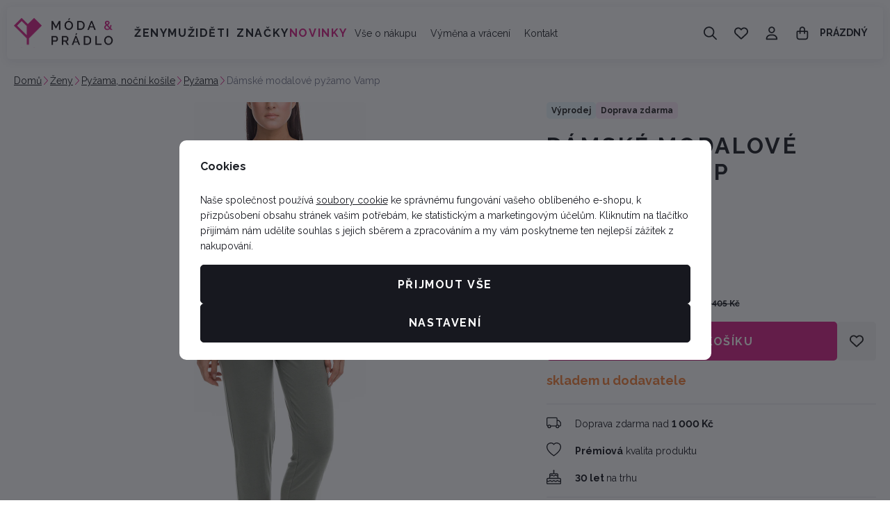

--- FILE ---
content_type: text/css
request_url: https://data.moda-pradlo.cz/web/build/c-product.ab3c4682.css
body_size: 7483
content:
.c-product-articles .product-articles-list{container-type:inline-size;display:flex;flex-wrap:wrap;gap:10px}.c-product-articles .title-default{color:#1d2026;font-size:18px;font-weight:700;margin:0 0 .75em;text-align:start}@container (inline-size < 544px){.c-product-articles .product-articles-list{display:block}}.c-product-watchdog{background-color:#17181f;border-color:#17181f;color:#fff;overflow:hidden;position:relative;width:100%}.c-product-watchdog.active,.c-product-watchdog:active,.c-product-watchdog:focus,.c-product-watchdog:hover{background-color:#010102;border-color:#010102;color:#fff}.c-product-watchdog>.c-icon{font-size:20px;left:20px;position:absolute}.c-product-watchdog-infotext{align-items:center;background:#f7f7f7;border:unset;border-radius:10px;container-type:inline-size;display:flex;gap:20px;margin:0 0 20px;padding:15px 20px}.c-product-watchdog-infotext p{color:#1d2026;flex:1;font-size:.875rem;margin:0}.c-product-watchdog-infotext .c-icon{color:#1d2026;display:none;font-size:32px}@container (inline-size > 300px){.c-product-watchdog-infotext .c-icon:not(.container-query-polyfill){display:block}}.c-recommender{container-type:inline-size;margin-bottom:1rem;margin-top:0;position:relative;width:100%}.c-recommender .products{display:flex;flex-wrap:wrap;gap:10px 30px}.c-recommender .more-products{text-align:center;transform:translateY(0)}.c-recommender .more-products>button{background-color:#f7f7f7;border-color:#e5e6eb;color:#1d2026;font-size:.75rem;padding:10px 12px}.c-recommender .more-products>button.active,.c-recommender .more-products>button:active,.c-recommender .more-products>button:focus,.c-recommender .more-products>button:hover{background-color:#dedede;border-color:#c8cad5;color:#1d2026}.c-recommender .sections-tabs{display:flex;gap:32px;margin:0 0 20px}.c-recommender .sections-tabs button{background-color:transparent;border:none;border-bottom:3px solid transparent;font-size:.875rem;font-weight:700;padding:0 0 7px}.c-recommender .sections-tabs .active-tab{border-bottom:3px solid #17181f}@container (inline-size < 768px){.c-recommender .carousel-wrapper:not(.container-query-polyfill){flex-wrap:nowrap;margin:0;overflow-y:auto}.c-recommender .carousel-wrapper:not(.container-query-polyfill) ::-webkit-scrollbar,.c-recommender .carousel-wrapper:not(.container-query-polyfill)::-webkit-scrollbar{height:0}.c-recommender .carousel-wrapper:not(.container-query-polyfill) .c-productlist-lineitem{border-bottom:none;flex:1 0 75%}.c-recommender .square-item-carousel:not(.container-query-polyfill){gap:10px;margin:0 -31px 0 0}.c-recommender button:not(.c-product-addtocartbutton){display:none}}.c-recommender-carousel{margin-bottom:1rem;margin-top:1rem;position:relative;width:100%}.c-recommender-carousel .products{display:flex;flex-wrap:nowrap;gap:10px}.c-recommender-carousel .products .c-productlist-squareitem{flex-basis:260px;max-width:260px}@container (inline-size > 500px){.c-recommender-carousel .products .c-productlist-squareitem:not(.container-query-polyfill){flex-basis:340px;max-width:340px}}@container (inline-size > 810px){.c-recommender-carousel .products .c-productlist-squareitem:not(.container-query-polyfill){flex-basis:400px;max-width:400px}}@font-face{font-family:revicons;fallback:fallback;src:url(/web/build/fonts/revicons.e8746a62.woff) format("woff"),url(/web/build/fonts/revicons.57fd05d4.ttf) format("ttf"),url(/web/build/fonts/revicons.a77de540.eot) format("ttf")}.react-multi-carousel-list{align-items:center;display:flex;overflow:hidden;position:relative}.react-multi-carousel-track{-webkit-backface-visibility:hidden;backface-visibility:hidden;display:flex;flex-direction:row;list-style:none;margin:0;padding:0;position:relative;transform-style:preserve-3d;will-change:transform,transition}.react-multiple-carousel__arrow{background:rgba(0,0,0,.5);border:0;border-radius:35px;cursor:pointer;min-height:43px;min-width:43px;opacity:1;outline:0;position:absolute;transition:all .5s;z-index:1000}.react-multiple-carousel__arrow:hover{background:rgba(0,0,0,.8)}.react-multiple-carousel__arrow:before{color:#fff;display:block;font-family:revicons;font-size:20px;position:relative;text-align:center;z-index:2}.react-multiple-carousel__arrow:disabled{background:rgba(0,0,0,.5);cursor:default}.react-multiple-carousel__arrow--left{left:calc(4% + 1px)}.react-multiple-carousel__arrow--left:before{content:"\e824"}.react-multiple-carousel__arrow--right{right:calc(4% + 1px)}.react-multiple-carousel__arrow--right:before{content:"\e825"}.react-multi-carousel-dot-list{bottom:0;display:flex;justify-content:center;left:0;list-style:none;margin:0;padding:0;position:absolute;right:0;text-align:center}.react-multi-carousel-dot button{border:2px solid grey;border-radius:50%;box-shadow:none;cursor:pointer;display:inline-block;height:12px;margin:0 6px 0 0;opacity:1;outline:0;padding:0;transition:background .5s;width:12px}.react-multi-carousel-dot button:hover:active,.react-multi-carousel-dot--active button{background:#080808}.react-multi-carousel-item{-webkit-backface-visibility:hidden;backface-visibility:hidden;transform-style:preserve-3d}@media (-ms-high-contrast:active),(-ms-high-contrast:none){.react-multi-carousel-item{flex-shrink:0!important}.react-multi-carousel-track{overflow:visible!important}}[dir=rtl].react-multi-carousel-list{direction:rtl}.rtl.react-multiple-carousel__arrow--right{left:calc(4% + 1px);right:auto}.rtl.react-multiple-carousel__arrow--right:before{content:"\e824"}.rtl.react-multiple-carousel__arrow--left{left:auto;right:calc(4% + 1px)}.rtl.react-multiple-carousel__arrow--left:before{content:"\e825"}.jsmultisets{z-index:101}.jsmultisets,.jsmultisets-overlay{bottom:0;left:0;position:fixed;right:0;top:0}.jsmultisets-overlay{background-color:rgba(0,0,0,.4);cursor:pointer}.jsmultisets-sidebar{animation:multisets-show .15s linear;background:#fff;bottom:0;display:flex;flex-direction:column;gap:20px;overflow:auto;padding:20px;position:absolute;right:0;top:0;width:500px;z-index:101}.jsmultisets-selection-item-navigation .btn-nav{background-color:#fff;border-color:#fff;color:#17181f}.jsmultisets-selection-item-navigation .btn-nav.active,.jsmultisets-selection-item-navigation .btn-nav:active,.jsmultisets-selection-item-navigation .btn-nav:focus,.jsmultisets-selection-item-navigation .btn-nav:hover{background-color:#e6e6e6;border-color:#e6e6e6;color:#17181f}.jsmultisets-selection-item-navigation .btn{border:1px solid #e5e6eb;border-radius:50%;height:50px;left:0;padding:0;position:absolute;top:50%;transform:translateY(-50%);width:50px;z-index:3}.jsmultisets-selection-item-navigation .btn.right{left:auto;right:0}.jsmultisets-selection-item-navigation .btn.align-icons{align-items:center;display:flex;justify-content:center}.jsmultisets-selection-item-navigation .btn.disabled{display:none}.jsmultisets-selection-row{position:relative}.jsmultisets-selection-row .item{border:1px solid #e5e6eb;border-radius:10px;height:100%;line-height:1.5;margin-bottom:3px;margin-right:10px;text-align:center}.jsmultisets-selection-row .item:not(:first-of-type){margin-left:-1px}.jsmultisets-selection-row .item a{display:flex;flex-direction:column;height:100%;padding:15px;text-decoration:none}.jsmultisets-selection-row .item a:active,.jsmultisets-selection-row .item a:hover{text-decoration:none}.jsmultisets-selection-row .item .img-wrapper{align-items:center;display:flex;flex-basis:153px;flex-direction:column;justify-content:center}.jsmultisets-selection-row .item img{margin-bottom:5px;max-height:100%;max-width:100%}.jsmultisets-selection-row .item span{color:#1d2026}.jsmultisets-selection-row .item.item-selected{border-color:#17181f;border-width:2px;position:relative;z-index:1}.jsmultisets-selection-row .item.item-selected a{padding:14px}.jsmultisets-selection-row .item.item-selected:before{align-items:center;background:#17181f;color:#fff;display:flex;height:32px;justify-content:center;left:0;position:absolute;top:0;width:32px}.jsmultisets-selection-row .item .item-selected-icon{background:#d9258a;border-radius:5px;color:#fff;font-size:18px;left:10px;line-height:1;padding:5px;position:absolute;top:10px}.jsmultisets-selection-row .item .item-selected-icon svg *{fill:currentColor}.jsmultisets-selection-row .item.active,.jsmultisets-selection-row .item:active,.jsmultisets-selection-row .item:focus,.jsmultisets-selection-row .item:hover{border-color:#17181f;z-index:1}.jsmultisets-sidebar-header{align-items:center;display:flex;justify-content:space-between}.jsmultisets-sidebar-header .title-default{margin-bottom:0}.jsmultisets-sidebar-submit{margin-top:auto;position:relative}.jsmultisets-sidebar-submit .btn{height:60px;margin-bottom:15px;width:100%}.jsmultisets-sidebar-submit .btn-insert{background-color:#d9258a;border-color:#d9258a;color:#fff}.jsmultisets-sidebar-submit .btn-insert.active,.jsmultisets-sidebar-submit .btn-insert:active,.jsmultisets-sidebar-submit .btn-insert:focus,.jsmultisets-sidebar-submit .btn-insert:hover{background-color:#ad1e6e;border-color:#ad1e6e;color:#fff}.jsmultisets-sidebar-submit p{color:#797c90;font-size:#17181f;margin-bottom:0;text-align:center}.jsmultisets-sidebar-submit p a{color:#17181f;cursor:pointer}.jsmultisets-sidebar-submit p span:before{content:"("}.jsmultisets-sidebar-submit p span:after{content:")"}.jsmultisets-sidebar-inner{display:flex;flex:1 1 auto;flex-direction:column;height:calc(100% - 325px);overflow:hidden}.jsmultisets-product-variations-header .title-default{font-size:.875rem}@media screen and (max-width:543px){.jsmultisets-sidebar{padding:20px 10px;position:fixed;width:100%}.jsmultisets-sidebar-inner{height:calc(100vh - 325px)}.jsmultisets-selection-row::-webkit-scrollbar{height:0}.jsmultisets-selection-row .item{min-width:78px}.jsmultisets-selection-row .item .img-wrapper{flex-basis:100%}}@keyframes multisets-show{0%{transform:translateX(100%)}to{transform:translateX(0)}}.jsmultisets-selected-wrapper{display:block;margin-bottom:1rem}.jsmultisets-selected-wrapper .title{font-size:18px;font-weight:700}.jsmultisets-selected{align-items:center;display:flex;flex-wrap:wrap}.jsmultisets-selected .category-name{color:#797c90}.jsmultisets-selected .item-wrapper{align-items:flex-start;display:flex;flex-direction:column;margin-bottom:1rem;position:relative}.jsmultisets-selected .item-wrapper:not(:last-of-type){padding-right:30px}.jsmultisets-selected .item-wrapper:not(:last-of-type) .item:after{content:"+";left:calc(100% + 15px);position:absolute;top:50%;transform:translate(-50%,-50%)}.jsmultisets-selected .category-name{font-size:.75rem;margin-top:4px}.jsmultisets-selected .item{border:1px solid #e5e6eb;border-radius:10px;padding:10px;position:relative;transition:all .3s}.jsmultisets-selected .item figure{margin-bottom:0}.jsmultisets-selected .item img{margin:auto}.jsmultisets-selected .item .item-iteration{align-items:center;background-color:#e5e6eb;border-radius:50%;color:#1d2026;display:flex;font-size:12px;font-weight:700;height:20px;justify-content:center;left:5px;position:absolute;top:-10px;transition:all .3s;width:20px;z-index:1}.jsmultisets-selected .item:not(.item-selected) img{filter:grayscale(100%)}.jsmultisets-selected .item.item-selected{border-color:#17181f}.jsmultisets-selected .item.item-selected .item-iteration{background-color:#17181f;color:#fff}@media screen and (min-width:420px){.jsmultisets-selected .item figure{width:77px}.jsmultisets-selected .item img{max-height:77px;max-width:77px}}.jsmultisets-selected .item-title{background-color:#f7f7f7;border:1px solid #e5e6eb;border-radius:4px;color:#17181f;font-size:.75rem;font-weight:600;left:50%;line-height:1;padding:12px;position:absolute;top:50%;transform:translate(-50%,-50%)}.jsmultisets-selected .item-title.icon{background-color:#d9258a;border-color:#d9258a;color:#fff;font-size:18px;padding:6px}.jsmultisets-selected .item-title.icon .c-icon,.jsmultisets-selected .item-title.icon .c-icon svg{height:auto;width:1em}.jsmultisets-selected .item-title.icon svg *{fill:currentColor}@media screen and (max-width:419px){.jsmultisets-selected{justify-content:space-between}.jsmultisets-selected .item-wrapper{width:calc(50% - 15px)}.jsmultisets-selected .item-wrapper:not(:last-of-type){padding-right:0}.jsmultisets-selected .item-wrapper:not(:last-of-type) .item:after{content:"+";left:calc(100% + 15px);position:absolute;top:50%;transform:translate(-50%,-50%)}.jsmultisets-selected .item img{width:100%}}.jsmultisets-product{overflow:hidden auto}.jsmultisets-product::-webkit-scrollbar{width:0}.jsmultisets-product-availability{margin-bottom:10px}.jsmultisets-product-availability .delivery{color:#f7863f;font-size:.875rem;font-weight:400;margin:0}.jsmultisets-product-availability .delivery-0{color:#0ac06c}.jsmultisets-product-availability .delivery--1{color:#e60041}.jsmultisets-product-gallery{display:flex;margin:0 -30px 20px;max-width:calc(100% + 60px);overflow:auto hidden;position:relative;scroll-padding:30px;-ms-scroll-snap-type:x mandatory;scroll-snap-type:x mandatory}.jsmultisets-product-gallery::-webkit-scrollbar{height:0}.jsmultisets-product-gallery::-webkit-scrollbar-track{background-color:#fff;border-radius:0;margin-left:30px}.jsmultisets-product-gallery::-webkit-scrollbar-thumb{background-color:#888;border-radius:0}.jsmultisets-product-gallery .img{margin:auto;min-width:60%;scroll-snap-align:start;width:60%}.jsmultisets-product-gallery .img:not(:last-of-type){padding-right:20px}.jsmultisets-product-gallery .img:first-of-type:not(:last-of-type){margin-left:30px}.jsmultisets-product-gallery .img:last-of-type:not(:first-of-type){margin-right:30px}.jsmultisets-product-content{margin-bottom:20px}.jsmultisets-opener-wrapper{border-top:1px solid #e5e6eb;padding:0 10px}.jsmultisets-opener-wrapper:last-child{border-bottom:1px solid #e5e6eb}.jsmultisets-opener-wrapper .jsmultisets-opener-content p:last-child{margin-bottom:0}.jsmultisets-opener-wrapper .collapse-content{overflow:hidden;transition:height .3s ease-in}.jsmultisets-opener-wrapper .jsmultisets-opener-title-wrapper{align-items:center;cursor:pointer;display:flex;flex-direction:row;gap:10px}.jsmultisets-opener-wrapper .jsmultisets-opener-icon{margin-left:auto;transition:transform .3s ease-in}.jsmultisets-opener-wrapper .jsmultisets-opener-icon.flipped{transform:rotate(180deg)}.jsmultisets-opener-wrapper .jsmultisets-opener-title{font-weight:600;margin-bottom:0;padding:20px 0;position:relative}.jsmultisets-params ul{display:flex;flex-wrap:wrap}.jsmultisets-params li{margin-bottom:1rem;width:100%}.jsmultisets-params strong{color:#17181f;display:block;text-transform:uppercase}.jsmultisets-params span:not(:last-child):after{content:", "}@media screen and (max-width:543px){.jsmultisets-product-gallery{margin:0 -20px 20px;max-width:calc(100% + 40px);scroll-padding:20px;-ms-scroll-snap-type:x mandatory;scroll-snap-type:x mandatory}.jsmultisets-product-gallery::-webkit-scrollbar{height:0}.jsmultisets-product-gallery .img:first-of-type:not(:last-of-type){margin-left:20px}.jsmultisets-product-gallery .img:last-of-type:not(:first-of-type){margin-right:20px}.jsmultisets-product{max-height:revert;overflow:visible}.jsmultisets-product .title{font-size:18px}}.jsmultisets-loading-spinner{animation:spinner-border .75s linear infinite;border:.25em solid #17181f;border-radius:50%;border-right-color:transparent;display:inline-block;height:2rem;margin:2rem 0;vertical-align:text-bottom;width:2rem}@keyframes spinner-border{to{transform:rotate(1turn)}}.jsmultisets-product-variations-wrapper{margin-bottom:15px}.jsmultisets-product-variations-wrapper .title-default{margin-bottom:8px}.jsmultisets-product-variations{display:flex;flex-wrap:wrap;gap:10px}.jsmultisets-product-variations input{opacity:0;position:absolute;z-index:-1}.jsmultisets-product-variation{align-items:center;border:1px solid #e5e6eb;border-radius:10px;color:#1d2026;cursor:pointer;display:flex;font-weight:700;height:40px;justify-content:center;margin:0;min-width:60px;padding:0 5px;position:relative;transition:all .3s}.jsmultisets-product-variation:hover{border-color:#17181f}.jsmultisets-product-variation.soldout{color:#797c90}.jsmultisets-product-variation.soldout:before{border-top:1px solid #e5e6eb;content:"";display:block;left:calc(50% - 28px);position:absolute;top:0;transform:rotate(45deg);transform-origin:0;width:82.0243866176px}.jsmultisets-product-variation.disabled{cursor:default;opacity:.5;pointer-events:none}.jsmultisets-product-variation.checked{border-color:#17181f}.c-product-annotation{color:#17181f;font-size:1rem;font-weight:400;line-height:1.4;margin:0 0 1rem}.c-product-attachments{border-bottom:1px solid #e5e6eb;container-type:inline-size;margin-bottom:1rem;padding-bottom:1rem;width:100%}.c-product-attachments .title-default{color:#1d2026;font-size:18px;font-weight:700;letter-spacing:normal;margin:0 0 .75em;text-transform:none}.c-product-attachments table{width:100%}.c-product-attachments table tr{border-radius:5px}.c-product-attachments table td{vertical-align:top}.c-product-attachments table td:first-child{border-radius:5px 0 0 5px;color:#17181f;font-size:.875rem;font-weight:400;padding-right:1rem;word-break:break-all}.c-product-attachments table td:last-child{border-radius:0 5px 5px 0;color:#17181f;font-size:.875rem;font-weight:400;text-transform:unset}.c-product-attachments table td:last-child .c-icon{color:#17181f;margin:0 10px 0 0}.c-product-attachments table a{align-items:center;color:#17181f;display:flex}.c-product-attachments .table-stripped tr:nth-child(odd){background:#f7f7f7}.c-product-attachments .table-stripped td{padding:5px 10px}.c-product-attachments .table-bordered{border-top:1px solid #e5e6eb}.c-product-attachments .table-bordered tr{border-bottom:1px solid #e5e6eb}.c-product-attachments .table-bordered td{padding:5px 0}.c-product-charges{container-type:inline-size;width:100%}.c-product-charges>div{display:flex;flex-direction:column;gap:10px;margin-bottom:1rem;width:100%}.c-product-charges-charge{container-type:inline-size}.c-product-charges-charge label{align-items:center;border:1px solid #e5e6eb;border-radius:5px;display:flex;line-height:1.4;padding:10px 15px}.c-product-charges-charge .custom-control-indicator{margin-right:10px;position:relative;top:unset}.c-product-charges-charge .title{align-items:center;color:#1d2026;display:flex;flex:1;font-size:.875rem;font-weight:400}.c-product-charges-charge .title span{color:#797c90;font-size:1rem;line-height:1;margin-left:5px}.c-product-charges-charge .price{color:#1d2026;font-size:.875rem;font-weight:700;text-align:right;width:8ch}.c-product-charges-charge .charge-product{align-items:center;display:flex;flex:1;gap:10px;text-decoration:none}.c-product-charges-charge .charge-product .c-picture{width:50px}.c-product-charges-charge .charge-product .variation-title{color:#797c90;font-size:.75rem;font-weight:400}.c-product-charges-charge a .title{text-decoration:underline}.c-product-charges-charge a.active .title,.c-product-charges-charge a:active .title,.c-product-charges-charge a:focus .title,.c-product-charges-charge a:hover .title{text-decoration:none}.c-product-collections-squares{container-type:inline-size;margin-bottom:1rem;width:100%}.c-product-collections-squares>div{display:grid;gap:10px;grid-template-columns:repeat(3,1fr)}.c-product-collections-squares a{display:block;text-decoration:none}.c-product-collections-squares a:active,.c-product-collections-squares a:hover{text-decoration:underline}.c-product-collections-squares a.active .image,.c-product-collections-squares a:active .image,.c-product-collections-squares a:focus .image,.c-product-collections-squares a:hover .image{border:1px solid #17181f}.c-product-collections-squares .title-default span{color:inherit;font-size:inherit;font-weight:inherit;margin:0}.c-product-collections-squares .image{align-items:center;background:#fff;border:1px solid transparent;border-radius:10px;display:flex;justify-content:center;overflow:hidden;padding:0;position:relative;transition:all .3s}.c-product-collections-squares .image:before{background:rgba(4,4,43,.052);content:"";display:block;inset:0;position:absolute}.c-product-collections-squares .image svg{background:#0ac06c;border-radius:5px;color:#fff;display:none;font-size:26px;left:50%;padding:5px;position:absolute;top:50%;transform:translate(-50%,-50%)}.c-product-collections-squares .product-collections span{color:#797c90;display:block;font-size:.875rem;font-weight:400;line-height:1.4;margin:5px 0 0;word-break:unset}.c-product-collections-squares .active{pointer-events:none}.c-product-collections-squares .active .image{border:1px solid #17181f}.c-product-collections-squares .active .image:before{content:none;display:none}.c-product-collections-squares .active .image svg{display:block}@container (inline-size > 400px){.c-product-collections-squares>div:not(.container-query-polyfill){grid-template-columns:repeat(5,1fr)}}.c-product-customlinks{border-bottom:none;border-top:unset;container-type:inline-size;display:flex;flex-wrap:wrap;gap:10px;margin:0;padding:0}.c-product-customlinks .c-product-customlinks-linkitem{flex:0 1 auto}.c-product-customlinks-linkitem{align-items:center;cursor:pointer;display:flex;justify-content:flex-start}.c-product-customlinks-linkitem .c-icon{color:#1d2026;display:flex;font-size:1rem;margin-right:10px}.c-product-customlinks-linkitem .text{color:#1d2026;font-size:.875rem;font-weight:400}.c-product-deliverytime{border-bottom:1px solid #e5e6eb;line-height:1.4;margin-bottom:1rem;padding-bottom:1rem}.c-product-deliverytime .delivery{color:#f7863f;font-size:.875rem;font-weight:700;margin:0}.c-product-deliverytime .delivery a{text-decoration:none}.c-product-deliverytime .delivery a:active,.c-product-deliverytime .delivery a:hover{text-decoration:underline}.c-product-deliverytime button{-webkit-appearance:none;appearance:none;background:transparent;border:0;color:inherit;cursor:pointer;font-weight:inherit;text-decoration:underline}.c-product-deliverytime button:active,.c-product-deliverytime button:hover{text-decoration:none}.c-product-deliverytime .future-delivery{color:#17181f;display:block;font-size:.75rem}.c-product-deliverytime .delivery-info{display:flex;flex-wrap:wrap;gap:0 .5ch}.c-product-deliverytime .unit-shortcut{text-transform:lowercase}html[lang^=de] .c-product-deliverytime .unit-shortcut{text-transform:none}.c-product-deliverytime p{color:#17181f;font-size:.875rem;line-height:inherit;margin:0}.c-product-deliverytime .delivery-0{color:#0ac06c}.c-product-deliverytime .delivery--1{color:#e60041}.c-product-description iframe{aspect-ratio:16/9;height:unset;max-width:100%}.c-product-description p img{display:block;height:auto!important;max-width:100%}.c-product-description .title{margin:0 0 1rem}.c-product-gallery-thumbsonleft{container-type:inline-size;display:flex;flex-wrap:wrap;gap:10px;margin-bottom:10px;width:100%}.c-product-gallery-thumbsonleft a{border:1px solid #e5e6eb;border-radius:10px;overflow:hidden}@media print{.c-product-gallery-thumbsonleft a:before{content:none;display:none}}.c-product-gallery-thumbsonleft .main-photo{flex:1 1 100%;position:relative}.c-product-gallery-thumbsonleft .main-photo .gallery-product-labels{left:12px;position:absolute;top:12px;z-index:2}.c-product-gallery-thumbsonleft .main-photo .c-picture{width:100%}.c-product-gallery-thumbsonleft .main-photo .c-video{max-height:740px;max-width:100%;position:static}.c-product-gallery-thumbsonleft .main-photo .c-video video{max-height:740px;max-width:100%}.c-product-gallery-thumbsonleft .main-photo img{aspect-ratio:auto;max-height:740px;object-fit:contain}.c-product-gallery-thumbsonleft .main-photo a{align-items:center;border:none;display:flex;height:100%;justify-content:center;padding:0}.c-product-gallery-thumbsonleft .main-photo a span{align-items:center;background:#f7f7f7;border:0;border-radius:50%;display:none;font-size:18px;height:48px;inset:auto 25px 25px auto;justify-content:center;position:absolute;width:48px}.c-product-gallery-thumbsonleft .gallery-photos{display:flex;flex-wrap:nowrap;gap:10px;order:1;overflow-x:auto;width:100%}.c-product-gallery-thumbsonleft .gallery-photos a{aspect-ratio:1;display:block;position:relative;width:100px}.c-product-gallery-thumbsonleft .gallery-photos .more-photos{display:none}.c-product-gallery-thumbsonleft .gallery-photos .more-photos a{align-items:center;aspect-ratio:1;background:#f7f7f7;border:0;color:#1d2026;display:flex;flex-direction:column;gap:0;justify-content:center;padding:unset}.c-product-gallery-thumbsonleft .gallery-photos .more-photos a svg{color:#1d2026;font-size:22px;margin-bottom:5px}.c-product-gallery-thumbsonleft.soldout .main-photo a{opacity:.4}.c-product-gallery-thumbsonleft.soldout .main-photo .soldout-label{background:#fff;border-radius:5px;color:#1d2026;font-size:1rem;font-weight:700;left:50%;padding:15px 30px;position:absolute;top:50%;transform:translate(-50%)}@container (inline-size > 500px){.c-product-gallery-thumbsonleft .main-photo:not(.container-query-polyfill){flex:1}.c-product-gallery-thumbsonleft .main-photo:not(.container-query-polyfill) a:not(.container-query-polyfill){border:1px solid #e5e6eb}.c-product-gallery-thumbsonleft .main-photo:not(.container-query-polyfill) img:not(.container-query-polyfill){aspect-ratio:auto}.c-product-gallery-thumbsonleft .main-photo:not(.container-query-polyfill) a span:not(.container-query-polyfill){display:flex}.c-product-gallery-thumbsonleft .gallery-photos:not(.container-query-polyfill){align-content:start;display:grid;gap:10px;grid-template-columns:repeat(1,1fr);grid-template-rows:repeat(6,1fr);margin-right:unset;order:-1;width:115px}.c-product-gallery-thumbsonleft .gallery-photos:not(.container-query-polyfill) a:not(.container-query-polyfill){width:auto}.c-product-gallery-thumbsonleft .gallery-photos:not(.container-query-polyfill) .hidden:not(.container-query-polyfill){display:none}.c-product-gallery-thumbsonleft .gallery-photos:not(.container-query-polyfill) .more-photos:not(.container-query-polyfill){display:block}}.c-product-links{border-bottom:1px solid #e5e6eb;container-type:inline-size;margin-bottom:1rem;padding-bottom:1rem;width:100%}.c-product-links .title-default{color:#1d2026;font-size:18px;font-weight:700;letter-spacing:normal;text-transform:none}.c-product-links table{width:100%}.c-product-links table td{border-radius:5px;color:#17181f;font-size:.875rem;font-weight:400;padding-right:1rem}.c-product-links table a{color:#17181f}.c-product-links .table-stripped tr:nth-child(odd){background:#f7f7f7}.c-product-links .table-stripped td{padding:5px 10px}.c-product-links .table-bordered{border-top:1px solid #e5e6eb}.c-product-links .table-bordered tr{border-bottom:1px solid #e5e6eb}.c-product-links .table-bordered td{padding:5px 0}.c-product-parameters-image{container-type:inline-size;margin-bottom:2rem;width:100%}.c-product-parameters-image .title-default{font-size:18px}.c-product-parameters-image ul{display:flex;flex-wrap:wrap;gap:10px;list-style:none;margin-bottom:0;padding-left:0}.c-product-parameters-image ul>li{display:inline-block}.c-product-parameters-image li{flex:1 0 30%;max-width:calc(33.33333% - 10px)}.c-product-parameters-image figure{aspect-ratio:1;margin-bottom:7px}.c-product-parameters-image figure img{border-radius:5px}.c-product-parameters-image .name{color:#17181f;font-size:.875rem;font-weight:400}@container (inline-size > 370px){.c-product-parameters-image li:not(.container-query-polyfill){flex-basis:22%;max-width:calc(25% - 10px)}}@container (inline-size > 470px){.c-product-parameters-image li:not(.container-query-polyfill){flex-basis:17%;max-width:calc(20% - 10px)}}.c-product-producer{border-bottom:none;container-type:inline-size;margin-bottom:1rem;padding-bottom:0;width:100%}.c-product-producer .producer-header{align-items:center;display:flex;justify-content:space-between;margin-bottom:25px}.c-product-producer .producer-header .title{font-size:32px;font-weight:700;letter-spacing:normal;margin:0;text-transform:none}.c-product-producer .producer-header .c-picture{display:inline-block;max-height:40px;max-width:100px}.c-product-producer .producer-header .c-picture img{height:auto;max-height:40px;max-width:100px;width:auto}.c-product-producer .producer-info{border-top:1px solid #e5e6eb;margin-top:1rem;padding-top:0}.c-product-producer .producer-info>div{margin:15px 0 0}.c-product-producer .producer-info .importer-details,.c-product-producer .producer-info .producer-details{display:flex;flex-direction:column}.c-product-producer .producer-info .producer-title{color:#1d2026;font-size:1.125rem;font-weight:700;letter-spacing:normal;margin-bottom:10px;text-transform:none}.c-product-producer .producer-info .importer-details,.c-product-producer .producer-info .producer-details{color:#797c90;font-size:.875rem}.c-product-reviews-answer{background-color:#f7f7f7;border-color:transparent;border-radius:10px;margin:1rem 0 0;padding:20px}.c-product-reviews-answer .answer-data{display:flex;margin-bottom:1rem}.c-product-reviews-answer .answer-data p{margin-bottom:0}.c-product-reviews-answer .answer-data .answer-info{display:flex;flex-direction:column;line-height:1.4;margin-left:0}.c-product-reviews-answer .answer-data img{border-radius:10px;display:none;max-height:54px}.c-product-reviews-answer .answer-data .shop-name{color:#1d2026;font-size:16px;font-weight:700}.c-product-reviews-answer .answer-data .date{color:#797c90}.c-product-reviews-answer p{color:#17181f;font-size:.875rem;margin-bottom:10px}@container (inline-size > 350px){.c-product-reviews-answer img:not(.container-query-polyfill){display:block}.c-product-reviews-answer .answer-info:not(.container-query-polyfill){margin-left:25px}}.c-product-reviews-header{align-items:center;border-top:0;container-type:inline-size;display:flex;flex-wrap:wrap;gap:10px;justify-content:space-between;margin-bottom:2rem;padding-bottom:0;width:100%}.c-product-reviews-header p{margin-bottom:0}.c-product-reviews-header .title-wrapper>div{align-items:center;display:flex;flex-wrap:wrap}.c-product-reviews-header .title{color:#1d2026;font-size:32px;margin:0 15px 0 0}.c-product-reviews-header .btn{align-items:center;display:flex;justify-content:center;padding-left:0;padding-right:0;width:100%}@container (inline-size > 500px){.c-product-reviews-header .btn:not(.container-query-polyfill){max-width:320px}}.c-product-reviews-listing{container-type:inline-size;margin-bottom:1rem;width:100%}.c-product-reviews-listing .review-item{background:none;border:1px solid #e5e6eb;border-radius:10px;margin-bottom:10px;padding:10px 20px}.c-product-reviews-listing .review-item .verification-wrapper{color:#797c90;font-size:.75rem;font-weight:400;margin-top:10px}.c-product-reviews-listing .review-item .verification-wrapper .verification .c-icon{font-size:#0ac06c;margin:0;position:relative;top:2px}.c-product-reviews-listing .review-item .verification-wrapper .verified .c-icon{color:#0ac06c}.c-product-reviews-listing .review-item .verification-wrapper .unverified .c-icon{color:#e60041}.c-product-reviews-listing .review-item .review-data{margin-bottom:1rem}.c-product-reviews-listing .review-item .review-data p{margin:0}.c-product-reviews-listing .review-item .review-data .user-name{color:#1d2026;font-size:16px;font-weight:700}.c-product-reviews-listing .review-item .review-data .c-icon{color:#e5e6eb;font-size:.875rem}.c-product-reviews-listing .review-item .review-data .c-icon.active{color:#ffad42}.c-product-reviews-listing .review-item .review-data .review-stars{margin-right:unset}.c-product-reviews-listing .review-item .review-data time{color:inherit}.c-product-reviews-listing .review-item .review-text p{color:#17181f;font-size:.875rem;margin-bottom:10px}.c-product-reviews-listing .review-item .review-text p:last-child{margin-bottom:0}.c-product-reviews-listing .review-item .review-text .title{color:#1d2026;font-size:.875rem;font-weight:700;margin-bottom:0}.c-product-reviews-listing .review-item .review-text .title i{align-items:center;border-radius:50%;display:inline-flex;font-size:.875rem;height:20px;justify-content:center;margin-right:10px;position:relative;top:1px;width:20px}.c-product-reviews-listing .review-item .review-text .title-pros{color:#1d2026}.c-product-reviews-listing .review-item .review-text .title-pros i{background:#0ac06c;border:0;color:#fff}.c-product-reviews-listing .review-item .review-text .title-cons{color:#1d2026}.c-product-reviews-listing .review-item .review-text .title-cons i{background:#e60041;border:0;color:#fff}.c-product-reviews-listing .review-item .review-text .master-product{color:#797c90;font-size:.75rem;font-weight:400}.c-product-reviews-listing .review-item .review-text .master-product a{color:#1d2026}@container (inline-size > 450px){.c-product-reviews-listing .review-item:not(.container-query-polyfill){padding:30px 40px}.c-product-reviews-listing .review-item:not(.container-query-polyfill) .verification-wrapper:not(.container-query-polyfill){align-items:flex-end;display:flex;flex-direction:column;justify-content:center;margin-top:0;text-align:right}.c-product-reviews-listing .review-item:not(.container-query-polyfill) .review-data:not(.container-query-polyfill){align-items:center;display:flex;justify-content:space-between}}.c-product-reviews-rating{align-items:center;color:#797c90;display:flex;flex-wrap:wrap;font-size:.875rem;gap:10px;margin:unset;position:relative}.c-product-reviews-rating .review-stars{align-self:flex-start;display:flex;flex:0 0 auto;gap:2px;position:relative;top:3px}.c-product-reviews-rating [data-action]{text-decoration:none}.c-product-reviews-rating [data-action]:active,.c-product-reviews-rating [data-action]:hover{text-decoration:underline}.c-product-reviews-rating .c-icon{color:#e5e6eb;flex:0 0 1em;font-size:.875rem}.c-product-reviews-rating .c-icon.active{color:#ffad42}.c-product-sections{border-bottom:1px solid #e5e6eb;container-type:inline-size;margin-bottom:1rem;padding-bottom:1rem;width:100%}.c-product-sections .title-default{color:#1d2026;font-size:18px;font-weight:700;letter-spacing:normal;margin:0 0 .75em;text-transform:none}.c-product-sections>div{display:flex;flex-wrap:wrap;gap:10px;justify-content:flex-start}.c-product-sections>div a{align-items:center;background:#f7f7f7;border:1px solid #f7f7f7;border-radius:5px;color:#1d2026;display:inline-flex;font-size:.875rem;font-weight:400;justify-content:center;line-height:1.4;padding:5px 10px;text-decoration:none;transition:background-color .3s,border-color .3s,color .3s}.c-product-sections>div a:active,.c-product-sections>div a:hover{text-decoration:none}.c-product-sections>div a.active,.c-product-sections>div a:active,.c-product-sections>div a:focus,.c-product-sections>div a:hover{background:#f7f7f7;border:1px solid #17181f;color:#1d2026}.c-product-sets{width:100%}.c-product-sets-product{border:1px solid #e5e6eb;border-radius:5px;container-type:inline-size;margin-bottom:10px;padding:20px;width:100%}.c-product-sets-product .inner-content{align-items:center;display:flex;flex-wrap:wrap;gap:10px 20px;justify-content:space-between}.c-product-sets-product .product{align-items:center;display:flex;flex:0 1 auto;gap:10px;text-decoration:underline}.c-product-sets-product .product:active,.c-product-sets-product .product:hover{text-decoration:none}.c-product-sets-product .c-picture{flex:0 0 auto;max-width:50px}.c-product-sets-product .product-name{color:#1d2026;flex:0 1 auto;font-size:.875rem;font-weight:400;line-height:1.4}.c-product-sets-product .price{color:#1d2026;font-size:.875rem;font-weight:700}.c-product-sets-product .form-control{flex:1 1 100%;font-size:14px;max-width:100%}@container (inline-size > 400px){.c-product-sets-product .inner-content:not(.container-query-polyfill){flex-wrap:nowrap}.c-product-sets-product .form-control:not(.container-query-polyfill){max-width:260px}}.c-product-stickyline{background-color:#fff;border-bottom:1px solid #e5e6eb;border-top:1px solid #e5e6eb;box-shadow:0 3px 13px 0 rgba(20,25,71,.08);margin:0 0 40px;padding:0;position:-webkit-sticky;position:sticky;top:0;z-index:100}.c-product-stickyline>.container{align-items:center;display:flex;height:74px}@media screen and (max-width:991px){.c-product-stickyline{display:none}}.c-product-stickyline-productinfo{align-items:center;border-left:1px solid #e5e6eb;display:flex;display:grid;flex:1;gap:0 15px;grid-template-areas:"picture title" "picture delivery";grid-template-columns:60px 1fr;line-height:1.4;margin-left:auto;max-width:470px;opacity:0;padding:0 10px;pointer-events:none;transition:opacity .3s}.c-product-stickyline-productinfo.is-visible{opacity:1;pointer-events:auto}.c-product-stickyline-productinfo .c-picture{background:#fff;border:0;border-radius:5px;grid-area:picture;overflow:hidden;padding:0;position:relative;width:60px}.c-product-stickyline-productinfo .c-picture:before{background:rgba(4,4,43,.052);content:"";display:block;inset:0;position:absolute}.c-product-stickyline-productinfo .title{color:#1d2026;display:-webkit-box;flex:1;font-size:.875rem;font-weight:400;grid-area:title;margin:0;-webkit-line-clamp:2;-webkit-box-orient:vertical;overflow:hidden}.c-product-stickyline-productinfo .delivery-wrapper{align-items:flex-start;display:flex;flex-direction:row;gap:10px;grid-area:delivery;justify-content:flex-start;margin-left:0}.c-product-stickyline-productinfo .delivery{color:#f7863f;display:inline-block;font-size:.875rem;font-weight:400;margin:0}.c-product-stickyline-productinfo .delivery-0{color:#0ac06c}.c-product-stickyline-productinfo .delivery--1{color:#e60041}.c-product-stickyline-productinfo button{-webkit-appearance:none;appearance:none;background:transparent;border:0;color:inherit;cursor:pointer;text-decoration:underline}.c-product-stickyline-productinfo button:active,.c-product-stickyline-productinfo button:hover{text-decoration:none}.c-product-tabs{display:flex;flex-direction:column;margin-bottom:2rem}.c-product-tabs .c-product-tabs-tab-link{border-bottom:1px solid #e5e6eb;border-radius:0;border-top:1px solid #e5e6eb;justify-content:space-between;margin:0 -10px -1px;order:unset;padding:25px 10px}.c-product-tabs .c-product-tabs-tab-link svg{color:inherit;order:2;transition:transform .3s}.c-product-tabs .c-product-tabs-tab-link.active{background:transparent;border-bottom-color:#e5e6eb;margin:0 -10px 1rem}.c-product-tabs .c-product-tabs-tab-link.active svg{transform:rotate(180deg)}.c-product-tabs .c-product-tabs-tab-link:hover{border-bottom-color:#e5e6eb}.c-product-tabs .c-product-tabs-tab-link:after{margin:0 12.5px 0 auto}@media screen and (min-width:992px){.c-product-tabs.d-hidden-links .c-product-tabs-tab-link{display:none}}.c-product-tabs-tab{background:#fff;display:block;padding:0;width:100%}.c-product-tabs-tab.collapsable{display:none}.c-product-tabs-tab.collapsable>div{opacity:0;transition:opacity .3s}.c-product-tabs-tab.active{display:block}.c-product-tabs-tab.active>div{opacity:1}.c-product-tabs-tab-link{align-items:center;background-color:#fff;border-bottom:1px solid transparent;border-radius:0;color:#1d2026;cursor:pointer;display:inline-flex;font-size:1rem;font-weight:700;height:auto;justify-content:center;letter-spacing:.1em;line-height:1;margin:0 35px 0 0;order:-1;padding:12px 8px;text-decoration:none;text-transform:uppercase;transition:border-bottom-color .3s,background-color .3s;z-index:1}.c-product-tabs-tab-link:active,.c-product-tabs-tab-link:hover{text-decoration:none}.c-product-tabs-tab-link:after{align-items:center;background:#d9258a;border-radius:50%;color:#fff;display:flex;font-size:.875rem;font-weight:700;height:24px;justify-content:center;margin-left:8px;width:24px}.c-product-tabs-tab-link:before{display:none}.c-product-tabs-tab-link.active,.c-product-tabs-tab-link:active,.c-product-tabs-tab-link:focus,.c-product-tabs-tab-link:hover{background-color:#fff;border-bottom-color:#d9258a;color:inherit}@container (inline-size > 992px){.c-product-tabs-tab-link.active{pointer-events:none}}.c-product-title{color:#1d2026;font-size:32px;margin-bottom:0;word-break:unset}.c-product-variationlabel-cellsmall{container-type:inline-size;width:100%}.c-product-variationlabel-cellsmall>div{display:grid;gap:10px;grid-template-columns:repeat(3,1fr)}.c-product-variationlabel-cellsmall input{opacity:0;position:absolute;z-index:-1}.c-product-variationlabel-cellsmall input:checked+label{background:#fff;border:1px solid #17181f;color:#1d2026}.c-product-variationlabel-cellsmall input:checked+label .variation-price{color:#fff}.c-product-variationlabel-cellsmall label{align-items:center;background:#fff;border:1px solid #e5e6eb;border-radius:5px;color:#1d2026;cursor:pointer;display:flex;flex-direction:row;font-size:1rem;font-weight:700;height:40px;justify-content:center;line-height:1.1;margin:0;padding:0 5px;position:relative;text-align:center;transition:all .3s;word-break:normal}.c-product-variationlabel-cellsmall label .variation-title{white-space:nowrap}.c-product-variationlabel-cellsmall label .variation-title[class*=" delivery-indicator-"]:before{background:#f7863f;border-radius:50%;content:"";display:inline-block;height:8px;margin-right:5px;width:8px}.c-product-variationlabel-cellsmall label .variation-title.delivery-indicator-0:before{background:#0ac06c}.c-product-variationlabel-cellsmall label .variation-title.delivery-indicator--1:before{background:#e60041}.c-product-variationlabel-cellsmall label .variation-price{color:#1d2026;font-size:1rem;font-weight:700;transition:all .3s}.c-product-variationlabel-cellsmall label:hover{background:#fff;border:1px solid #17181f;color:#1d2026}.c-product-variationlabel-cellsmall label:hover .variation-price{color:#1d2026}.c-product-variationlabel-cellsmall .soldout{background:#f7f7f7;border:1px solid #f7f7f7;color:#797c90;text-decoration:line-through}.c-product-variationlabel-cellsmall .soldout .variation-price{color:#797c90}.c-product-variationlabel-cellsmall .c-icon{color:#1d2026;font-size:14px;position:absolute;right:4px;top:2px}@container (inline-size > 350px){.c-product-variationlabel-cellsmall>div:not(.container-query-polyfill){grid-template-columns:repeat(4,1fr)}}@container (inline-size > 400px){.c-product-variationlabel-cellsmall>div:not(.container-query-polyfill){grid-template-columns:repeat(5,1fr)}}@container (inline-size > 600px){.c-product-variationlabel-cellsmall>div:not(.container-query-polyfill){grid-template-columns:repeat(7,1fr)}}@container (inline-size > 800px){.c-product-variationlabel-cellsmall>div:not(.container-query-polyfill){grid-template-columns:repeat(9,1fr)}}.c-product-variations{display:flex;flex-direction:column;gap:10px;margin-bottom:1rem;max-width:unset;width:100%}.c-product-variations .variations-header{display:flex;gap:10px;justify-content:space-between}.c-product-variations .title-default{color:#1d2026;font-size:1.125rem;font-weight:700;margin:0}.c-product-view{container-type:inline-size}.c-product-view .product-top{border-bottom:0;margin-bottom:0;padding-bottom:0}@media screen and (min-width:992px){.c-product-view .product-top{border-bottom:0;margin-bottom:35px;padding-bottom:0}.c-product-view .product-bottom{margin:0 0 2rem}.c-product-view .product-bottom,.c-product-view .product-top>.container{display:flex;gap:25px;justify-content:space-between}.c-product-view .product-left-side{width:62.5%}.c-product-view .product-right-side{margin:0;max-width:480px;width:480px}.c-product-view .product-bottom .product-left-side{width:58.3333333333%}.c-product-view .product-bottom .product-right-side{width:33.3333333333%}}@media screen and (min-width:1260px){.c-product-view .product-bottom,.c-product-view .product-top>.container{gap:65px}}@media screen and (min-width:1540px){.c-product-view .product-right-side{margin:0}}
/*# sourceMappingURL=c-product.ab3c4682.css.map*/

--- FILE ---
content_type: text/javascript
request_url: https://data.moda-pradlo.cz/web/build/3096.f3b5b508.js
body_size: 6066
content:
try{let t="undefined"!=typeof window?window:"undefined"!=typeof global?global:"undefined"!=typeof globalThis?globalThis:"undefined"!=typeof self?self:{},e=(new t.Error).stack;e&&(t._sentryDebugIds=t._sentryDebugIds||{},t._sentryDebugIds[e]="cfaef785-0875-40cf-ba05-7cbaffbff3d4",t._sentryDebugIdIdentifier="sentry-dbid-cfaef785-0875-40cf-ba05-7cbaffbff3d4")}catch(t){}("undefined"!=typeof window?window:"undefined"!=typeof global?global:"undefined"!=typeof globalThis?globalThis:"undefined"!=typeof self?self:{}).SENTRY_RELEASE={id:"71a6763d170547b2dbcc7d6ce9c37e47358dbddb"};(self.webpackChunk=self.webpackChunk||[]).push([[3096],{96956:(t,e,n)=>{n.d(e,{CA:()=>f,E3:()=>s,EX:()=>c,Ml:()=>r});var o=n(40539);function i(t,e,n){let{reference:i,floating:r}=t;const l=(0,o.oR)(e),c=(0,o.Al)(e),s=(0,o.ig)(c),f=(0,o.QL)(e),a="y"===l,u=i.x+i.width/2-r.width/2,d=i.y+i.height/2-r.height/2,g=i[s]/2-r[s]/2;let m;switch(f){case"top":m={x:u,y:i.y-r.height};break;case"bottom":m={x:u,y:i.y+i.height};break;case"right":m={x:i.x+i.width,y:d};break;case"left":m={x:i.x-r.width,y:d};break;default:m={x:i.x,y:i.y}}switch((0,o.W6)(e)){case"start":m[c]-=g*(n&&a?-1:1);break;case"end":m[c]+=g*(n&&a?-1:1)}return m}const r=async(t,e,n)=>{const{placement:o="bottom",strategy:r="absolute",middleware:l=[],platform:c}=n,s=l.filter(Boolean),f=await(null==c.isRTL?void 0:c.isRTL(e));let a=await c.getElementRects({reference:t,floating:e,strategy:r}),{x:u,y:d}=i(a,o,f),g=o,m={},p=0;for(let n=0;n<s.length;n++){const{name:l,fn:h}=s[n],{x:y,y:w,data:x,reset:v}=await h({x:u,y:d,initialPlacement:o,placement:g,strategy:r,middlewareData:m,rects:a,platform:c,elements:{reference:t,floating:e}});u=null!=y?y:u,d=null!=w?w:d,m={...m,[l]:{...m[l],...x}},v&&p<=50&&(p++,"object"==typeof v&&(v.placement&&(g=v.placement),v.rects&&(a=!0===v.rects?await c.getElementRects({reference:t,floating:e,strategy:r}):v.rects),({x:u,y:d}=i(a,g,f))),n=-1)}return{x:u,y:d,placement:g,strategy:r,middlewareData:m}};async function l(t,e){var n;void 0===e&&(e={});const{x:i,y:r,platform:l,rects:c,elements:s,strategy:f}=t,{boundary:a="clippingAncestors",rootBoundary:u="viewport",elementContext:d="floating",altBoundary:g=!1,padding:m=0}=(0,o.NV)(e,t),p=(0,o.cZ)(m),h=s[g?"floating"===d?"reference":"floating":d],y=(0,o.Ab)(await l.getClippingRect({element:null==(n=await(null==l.isElement?void 0:l.isElement(h)))||n?h:h.contextElement||await(null==l.getDocumentElement?void 0:l.getDocumentElement(s.floating)),boundary:a,rootBoundary:u,strategy:f})),w="floating"===d?{...c.floating,x:i,y:r}:c.reference,x=await(null==l.getOffsetParent?void 0:l.getOffsetParent(s.floating)),v=await(null==l.isElement?void 0:l.isElement(x))&&await(null==l.getScale?void 0:l.getScale(x))||{x:1,y:1},b=(0,o.Ab)(l.convertOffsetParentRelativeRectToViewportRelativeRect?await l.convertOffsetParentRelativeRectToViewportRelativeRect({elements:s,rect:w,offsetParent:x,strategy:f}):w);return{top:(y.top-b.top+p.top)/v.y,bottom:(b.bottom-y.bottom+p.bottom)/v.y,left:(y.left-b.left+p.left)/v.x,right:(b.right-y.right+p.right)/v.x}}const c=function(t){return void 0===t&&(t={}),{name:"autoPlacement",options:t,async fn(e){var n,i,r;const{rects:c,middlewareData:s,placement:f,platform:a,elements:u}=e,{crossAxis:d=!1,alignment:g,allowedPlacements:m=o.ye,autoAlignment:p=!0,...h}=(0,o.NV)(t,e),y=void 0!==g||m===o.ye?function(t,e,n){return(t?[...n.filter((e=>(0,o.W6)(e)===t)),...n.filter((e=>(0,o.W6)(e)!==t))]:n.filter((t=>(0,o.QL)(t)===t))).filter((n=>!t||(0,o.W6)(n)===t||!!e&&(0,o.yO)(n)!==n))}(g||null,p,m):m,w=await l(e,h),x=(null==(n=s.autoPlacement)?void 0:n.index)||0,v=y[x];if(null==v)return{};const b=(0,o.YN)(v,c,await(null==a.isRTL?void 0:a.isRTL(u.floating)));if(f!==v)return{reset:{placement:y[0]}};const R=[w[(0,o.QL)(v)],w[b[0]],w[b[1]]],L=[...(null==(i=s.autoPlacement)?void 0:i.overflows)||[],{placement:v,overflows:R}],E=y[x+1];if(E)return{data:{index:x+1,overflows:L},reset:{placement:E}};const T=L.map((t=>{const e=(0,o.W6)(t.placement);return[t.placement,e&&d?t.overflows.slice(0,2).reduce(((t,e)=>t+e),0):t.overflows[0],t.overflows]})).sort(((t,e)=>t[1]-e[1])),A=(null==(r=T.filter((t=>t[2].slice(0,(0,o.W6)(t[0])?2:3).every((t=>t<=0))))[0])?void 0:r[0])||T[0][0];return A!==f?{data:{index:x+1,overflows:L},reset:{placement:A}}:{}}}};const s=function(t){return void 0===t&&(t=0),{name:"offset",options:t,async fn(e){var n,i;const{x:r,y:l,placement:c,middlewareData:s}=e,f=await async function(t,e){const{placement:n,platform:i,elements:r}=t,l=await(null==i.isRTL?void 0:i.isRTL(r.floating)),c=(0,o.QL)(n),s=(0,o.W6)(n),f="y"===(0,o.oR)(n),a=["left","top"].includes(c)?-1:1,u=l&&f?-1:1,d=(0,o.NV)(e,t);let{mainAxis:g,crossAxis:m,alignmentAxis:p}="number"==typeof d?{mainAxis:d,crossAxis:0,alignmentAxis:null}:{mainAxis:0,crossAxis:0,alignmentAxis:null,...d};return s&&"number"==typeof p&&(m="end"===s?-1*p:p),f?{x:m*u,y:g*a}:{x:g*a,y:m*u}}(e,t);return c===(null==(n=s.offset)?void 0:n.placement)&&null!=(i=s.arrow)&&i.alignmentOffset?{}:{x:r+f.x,y:l+f.y,data:{...f,placement:c}}}}},f=function(t){return void 0===t&&(t={}),{name:"shift",options:t,async fn(e){const{x:n,y:i,placement:r}=e,{mainAxis:c=!0,crossAxis:s=!1,limiter:f={fn:t=>{let{x:e,y:n}=t;return{x:e,y:n}}},...a}=(0,o.NV)(t,e),u={x:n,y:i},d=await l(e,a),g=(0,o.oR)((0,o.QL)(r)),m=(0,o.I7)(g);let p=u[m],h=u[g];if(c){const t="y"===m?"bottom":"right",e=p+d["y"===m?"top":"left"],n=p-d[t];p=(0,o.qk)(e,p,n)}if(s){const t="y"===g?"bottom":"right",e=h+d["y"===g?"top":"left"],n=h-d[t];h=(0,o.qk)(e,h,n)}const y=f.fn({...e,[m]:p,[g]:h});return{...y,data:{x:y.x-n,y:y.y-i}}}}}},3096:(t,e,n)=>{n.d(e,{EX:()=>H,kN:()=>B,Ml:()=>Y,CA:()=>I});var o=n(40539),i=n(96956);function r(t){return s(t)?(t.nodeName||"").toLowerCase():"#document"}function l(t){var e;return(null==t||null==(e=t.ownerDocument)?void 0:e.defaultView)||window}function c(t){var e;return null==(e=(s(t)?t.ownerDocument:t.document)||window.document)?void 0:e.documentElement}function s(t){return t instanceof Node||t instanceof l(t).Node}function f(t){return t instanceof Element||t instanceof l(t).Element}function a(t){return t instanceof HTMLElement||t instanceof l(t).HTMLElement}function u(t){return"undefined"!=typeof ShadowRoot&&(t instanceof ShadowRoot||t instanceof l(t).ShadowRoot)}function d(t){const{overflow:e,overflowX:n,overflowY:o,display:i}=w(t);return/auto|scroll|overlay|hidden|clip/.test(e+o+n)&&!["inline","contents"].includes(i)}function g(t){return["table","td","th"].includes(r(t))}function m(t){const e=h(),n=w(t);return"none"!==n.transform||"none"!==n.perspective||!!n.containerType&&"normal"!==n.containerType||!e&&!!n.backdropFilter&&"none"!==n.backdropFilter||!e&&!!n.filter&&"none"!==n.filter||["transform","perspective","filter"].some((t=>(n.willChange||"").includes(t)))||["paint","layout","strict","content"].some((t=>(n.contain||"").includes(t)))}function p(t){let e=v(t);for(;a(e)&&!y(e);){if(m(e))return e;e=v(e)}return null}function h(){return!("undefined"==typeof CSS||!CSS.supports)&&CSS.supports("-webkit-backdrop-filter","none")}function y(t){return["html","body","#document"].includes(r(t))}function w(t){return l(t).getComputedStyle(t)}function x(t){return f(t)?{scrollLeft:t.scrollLeft,scrollTop:t.scrollTop}:{scrollLeft:t.pageXOffset,scrollTop:t.pageYOffset}}function v(t){if("html"===r(t))return t;const e=t.assignedSlot||t.parentNode||u(t)&&t.host||c(t);return u(e)?e.host:e}function b(t){const e=v(t);return y(e)?t.ownerDocument?t.ownerDocument.body:t.body:a(e)&&d(e)?e:b(e)}function R(t,e,n){var o;void 0===e&&(e=[]),void 0===n&&(n=!0);const i=b(t),r=i===(null==(o=t.ownerDocument)?void 0:o.body),c=l(i);return r?e.concat(c,c.visualViewport||[],d(i)?i:[],c.frameElement&&n?R(c.frameElement):[]):e.concat(i,R(i,[],n))}function L(t){const e=w(t);let n=parseFloat(e.width)||0,i=parseFloat(e.height)||0;const r=a(t),l=r?t.offsetWidth:n,c=r?t.offsetHeight:i,s=(0,o.kL)(n)!==l||(0,o.kL)(i)!==c;return s&&(n=l,i=c),{width:n,height:i,$:s}}function E(t){return f(t)?t:t.contextElement}function T(t){const e=E(t);if(!a(e))return(0,o.Cg)(1);const n=e.getBoundingClientRect(),{width:i,height:r,$:l}=L(e);let c=(l?(0,o.kL)(n.width):n.width)/i,s=(l?(0,o.kL)(n.height):n.height)/r;return c&&Number.isFinite(c)||(c=1),s&&Number.isFinite(s)||(s=1),{x:c,y:s}}const A=(0,o.Cg)(0);function k(t){const e=l(t);return h()&&e.visualViewport?{x:e.visualViewport.offsetLeft,y:e.visualViewport.offsetTop}:A}function C(t,e,n,i){void 0===e&&(e=!1),void 0===n&&(n=!1);const r=t.getBoundingClientRect(),c=E(t);let s=(0,o.Cg)(1);e&&(i?f(i)&&(s=T(i)):s=T(t));const a=function(t,e,n){return void 0===e&&(e=!1),!(!n||e&&n!==l(t))&&e}(c,n,i)?k(c):(0,o.Cg)(0);let u=(r.left+a.x)/s.x,d=(r.top+a.y)/s.y,g=r.width/s.x,m=r.height/s.y;if(c){const t=l(c),e=i&&f(i)?l(i):i;let n=t.frameElement;for(;n&&i&&e!==t;){const t=T(n),e=n.getBoundingClientRect(),o=w(n),i=e.left+(n.clientLeft+parseFloat(o.paddingLeft))*t.x,r=e.top+(n.clientTop+parseFloat(o.paddingTop))*t.y;u*=t.x,d*=t.y,g*=t.x,m*=t.y,u+=i,d+=r,n=l(n).frameElement}}return(0,o.Ab)({width:g,height:m,x:u,y:d})}const S=[":popover-open",":modal"];function D(t){let e=!1,n=0,o=0;if(S.forEach((n=>{!function(n){try{e=e||t.matches(n)}catch(t){}}(n)})),e){const e=p(t);if(e){const t=e.getBoundingClientRect();n=t.x,o=t.y}}return[e,n,o]}function W(t){return C(c(t)).left+x(t).scrollLeft}function O(t,e,n){let i;if("viewport"===e)i=function(t,e){const n=l(t),o=c(t),i=n.visualViewport;let r=o.clientWidth,s=o.clientHeight,f=0,a=0;if(i){r=i.width,s=i.height;const t=h();(!t||t&&"fixed"===e)&&(f=i.offsetLeft,a=i.offsetTop)}return{width:r,height:s,x:f,y:a}}(t,n);else if("document"===e)i=function(t){const e=c(t),n=x(t),i=t.ownerDocument.body,r=(0,o.kv)(e.scrollWidth,e.clientWidth,i.scrollWidth,i.clientWidth),l=(0,o.kv)(e.scrollHeight,e.clientHeight,i.scrollHeight,i.clientHeight);let s=-n.scrollLeft+W(t);const f=-n.scrollTop;return"rtl"===w(i).direction&&(s+=(0,o.kv)(e.clientWidth,i.clientWidth)-r),{width:r,height:l,x:s,y:f}}(c(t));else if(f(e))i=function(t,e){const n=C(t,!0,"fixed"===e),i=n.top+t.clientTop,r=n.left+t.clientLeft,l=a(t)?T(t):(0,o.Cg)(1);return{width:t.clientWidth*l.x,height:t.clientHeight*l.y,x:r*l.x,y:i*l.y}}(e,n);else{const n=k(t);i={...e,x:e.x-n.x,y:e.y-n.y}}return(0,o.Ab)(i)}function N(t,e){const n=v(t);return!(n===e||!f(n)||y(n))&&("fixed"===w(n).position||N(n,e))}function P(t,e,n,i){const l=a(e),s=c(e),f="fixed"===n,u=C(t,!0,f,e);let g={scrollLeft:0,scrollTop:0};const m=(0,o.Cg)(0);if(l||!l&&!f)if(("body"!==r(e)||d(s))&&(g=x(e)),l){const t=C(e,!0,f,e);m.x=t.x+e.clientLeft,m.y=t.y+e.clientTop}else s&&(m.x=W(s));let p=u.left+g.scrollLeft-m.x,h=u.top+g.scrollTop-m.y;const[y,w,v]=D(i);return y&&(p+=w,h+=v,l&&(p+=e.clientLeft,h+=e.clientTop)),{x:p,y:h,width:u.width,height:u.height}}function V(t,e){return a(t)&&"fixed"!==w(t).position?e?e(t):t.offsetParent:null}function F(t,e){const n=l(t);if(!a(t))return n;let o=V(t,e);for(;o&&g(o)&&"static"===w(o).position;)o=V(o,e);return o&&("html"===r(o)||"body"===r(o)&&"static"===w(o).position&&!m(o))?n:o||p(t)||n}const M={convertOffsetParentRelativeRectToViewportRelativeRect:function(t){let{elements:e,rect:n,offsetParent:i,strategy:l}=t;const s=c(i),[f]=e?D(e.floating):[!1];if(i===s||f)return n;let u={scrollLeft:0,scrollTop:0},g=(0,o.Cg)(1);const m=(0,o.Cg)(0),p=a(i);if((p||!p&&"fixed"!==l)&&(("body"!==r(i)||d(s))&&(u=x(i)),a(i))){const t=C(i);g=T(i),m.x=t.x+i.clientLeft,m.y=t.y+i.clientTop}return{width:n.width*g.x,height:n.height*g.y,x:n.x*g.x-u.scrollLeft*g.x+m.x,y:n.y*g.y-u.scrollTop*g.y+m.y}},getDocumentElement:c,getClippingRect:function(t){let{element:e,boundary:n,rootBoundary:i,strategy:l}=t;const c=[..."clippingAncestors"===n?function(t,e){const n=e.get(t);if(n)return n;let o=R(t,[],!1).filter((t=>f(t)&&"body"!==r(t))),i=null;const l="fixed"===w(t).position;let c=l?v(t):t;for(;f(c)&&!y(c);){const e=w(c),n=m(c);n||"fixed"!==e.position||(i=null),(l?!n&&!i:!n&&"static"===e.position&&i&&["absolute","fixed"].includes(i.position)||d(c)&&!n&&N(t,c))?o=o.filter((t=>t!==c)):i=e,c=v(c)}return e.set(t,o),o}(e,this._c):[].concat(n),i],s=c[0],a=c.reduce(((t,n)=>{const i=O(e,n,l);return t.top=(0,o.kv)(i.top,t.top),t.right=(0,o.SY)(i.right,t.right),t.bottom=(0,o.SY)(i.bottom,t.bottom),t.left=(0,o.kv)(i.left,t.left),t}),O(e,s,l));return{width:a.right-a.left,height:a.bottom-a.top,x:a.left,y:a.top}},getOffsetParent:F,getElementRects:async function(t){const e=this.getOffsetParent||F,n=this.getDimensions;return{reference:P(t.reference,await e(t.floating),t.strategy,t.floating),floating:{x:0,y:0,...await n(t.floating)}}},getClientRects:function(t){return Array.from(t.getClientRects())},getDimensions:function(t){const{width:e,height:n}=L(t);return{width:e,height:n}},getScale:T,isElement:f,isRTL:function(t){return"rtl"===w(t).direction}};function B(t,e,n,i){void 0===i&&(i={});const{ancestorScroll:r=!0,ancestorResize:l=!0,elementResize:s="function"==typeof ResizeObserver,layoutShift:f="function"==typeof IntersectionObserver,animationFrame:a=!1}=i,u=E(t),d=r||l?[...u?R(u):[],...R(e)]:[];d.forEach((t=>{r&&t.addEventListener("scroll",n,{passive:!0}),l&&t.addEventListener("resize",n)}));const g=u&&f?function(t,e){let n,i=null;const r=c(t);function l(){var t;clearTimeout(n),null==(t=i)||t.disconnect(),i=null}return function c(s,f){void 0===s&&(s=!1),void 0===f&&(f=1),l();const{left:a,top:u,width:d,height:g}=t.getBoundingClientRect();if(s||e(),!d||!g)return;const m={rootMargin:-(0,o.wx)(u)+"px "+-(0,o.wx)(r.clientWidth-(a+d))+"px "+-(0,o.wx)(r.clientHeight-(u+g))+"px "+-(0,o.wx)(a)+"px",threshold:(0,o.kv)(0,(0,o.SY)(1,f))||1};let p=!0;function h(t){const e=t[0].intersectionRatio;if(e!==f){if(!p)return c();e?c(!1,e):n=setTimeout((()=>{c(!1,1e-7)}),100)}p=!1}try{i=new IntersectionObserver(h,{...m,root:r.ownerDocument})}catch(t){i=new IntersectionObserver(h,m)}i.observe(t)}(!0),l}(u,n):null;let m,p=-1,h=null;s&&(h=new ResizeObserver((t=>{let[o]=t;o&&o.target===u&&h&&(h.unobserve(e),cancelAnimationFrame(p),p=requestAnimationFrame((()=>{var t;null==(t=h)||t.observe(e)}))),n()})),u&&!a&&h.observe(u),h.observe(e));let y=a?C(t):null;return a&&function e(){const o=C(t);!y||o.x===y.x&&o.y===y.y&&o.width===y.width&&o.height===y.height||n();y=o,m=requestAnimationFrame(e)}(),n(),()=>{var t;d.forEach((t=>{r&&t.removeEventListener("scroll",n),l&&t.removeEventListener("resize",n)})),null==g||g(),null==(t=h)||t.disconnect(),h=null,a&&cancelAnimationFrame(m)}}const H=i.EX,I=i.CA,Y=(t,e,n)=>{const o=new Map,r={platform:M,...n},l={...r.platform,_c:o};return(0,i.Ml)(t,e,{...r,platform:l})}},40539:(t,e,n)=>{n.d(e,{Ab:()=>E,Al:()=>x,Cg:()=>f,I7:()=>h,NV:()=>g,QL:()=>m,SY:()=>r,W6:()=>p,YN:()=>v,cZ:()=>L,ig:()=>y,kL:()=>c,kv:()=>l,oR:()=>w,qk:()=>d,wx:()=>s,yO:()=>b,ye:()=>i});const o=["start","end"],i=["top","right","bottom","left"].reduce(((t,e)=>t.concat(e,e+"-"+o[0],e+"-"+o[1])),[]),r=Math.min,l=Math.max,c=Math.round,s=Math.floor,f=t=>({x:t,y:t}),a={left:"right",right:"left",bottom:"top",top:"bottom"},u={start:"end",end:"start"};function d(t,e,n){return l(t,r(e,n))}function g(t,e){return"function"==typeof t?t(e):t}function m(t){return t.split("-")[0]}function p(t){return t.split("-")[1]}function h(t){return"x"===t?"y":"x"}function y(t){return"y"===t?"height":"width"}function w(t){return["top","bottom"].includes(m(t))?"y":"x"}function x(t){return h(w(t))}function v(t,e,n){void 0===n&&(n=!1);const o=p(t),i=x(t),r=y(i);let l="x"===i?o===(n?"end":"start")?"right":"left":"start"===o?"bottom":"top";return e.reference[r]>e.floating[r]&&(l=R(l)),[l,R(l)]}function b(t){return t.replace(/start|end/g,(t=>u[t]))}function R(t){return t.replace(/left|right|bottom|top/g,(t=>a[t]))}function L(t){return"number"!=typeof t?function(t){return{top:0,right:0,bottom:0,left:0,...t}}(t):{top:t,right:t,bottom:t,left:t}}function E(t){return{...t,top:t.y,left:t.x,right:t.x+t.width,bottom:t.y+t.height}}}}]);
//# sourceMappingURL=3096.f3b5b508.js.map

--- FILE ---
content_type: text/javascript
request_url: https://data.moda-pradlo.cz/web/build/7640.c923c18a.js
body_size: 7883
content:
/*! For license information please see 7640.c923c18a.js.LICENSE.txt */
try{let e="undefined"!=typeof window?window:"undefined"!=typeof global?global:"undefined"!=typeof globalThis?globalThis:"undefined"!=typeof self?self:{},t=(new e.Error).stack;t&&(e._sentryDebugIds=e._sentryDebugIds||{},e._sentryDebugIds[t]="410d0cb8-18c4-4f16-ac00-8a8356d7f4f3",e._sentryDebugIdIdentifier="sentry-dbid-410d0cb8-18c4-4f16-ac00-8a8356d7f4f3")}catch(e){}("undefined"!=typeof window?window:"undefined"!=typeof global?global:"undefined"!=typeof globalThis?globalThis:"undefined"!=typeof self?self:{}).SENTRY_RELEASE={id:"71a6763d170547b2dbcc7d6ce9c37e47358dbddb"};(self.webpackChunk=self.webpackChunk||[]).push([[7640,5536],{34252:(e,t,o)=>{o.r(t),o.d(t,{default:()=>D,recommenderSetLazyInitData:()=>I});var r=o(7048),n=o(35464),c=o(6252);function s(e){return s="function"==typeof Symbol&&"symbol"==typeof Symbol.iterator?function(e){return typeof e}:function(e){return e&&"function"==typeof Symbol&&e.constructor===Symbol&&e!==Symbol.prototype?"symbol":typeof e},s(e)}function a(e,t){return function(e){if(Array.isArray(e))return e}(e)||function(e,t){var o=null==e?null:"undefined"!=typeof Symbol&&e[Symbol.iterator]||e["@@iterator"];if(null!=o){var r,n,c,s,a=[],i=!0,l=!1;try{if(c=(o=o.call(e)).next,0===t){if(Object(o)!==o)return;i=!1}else for(;!(i=(r=c.call(o)).done)&&(a.push(r.value),a.length!==t);i=!0);}catch(e){l=!0,n=e}finally{try{if(!i&&null!=o.return&&(s=o.return(),Object(s)!==s))return}finally{if(l)throw n}}return a}}(e,t)||function(e,t){if(e){if("string"==typeof e)return i(e,t);var o={}.toString.call(e).slice(8,-1);return"Object"===o&&e.constructor&&(o=e.constructor.name),"Map"===o||"Set"===o?Array.from(e):"Arguments"===o||/^(?:Ui|I)nt(?:8|16|32)(?:Clamped)?Array$/.test(o)?i(e,t):void 0}}(e,t)||function(){throw new TypeError("Invalid attempt to destructure non-iterable instance.\nIn order to be iterable, non-array objects must have a [Symbol.iterator]() method.")}()}function i(e,t){(null==t||t>e.length)&&(t=e.length);for(var o=0,r=Array(t);o<t;o++)r[o]=e[o];return r}function l(){"use strict";var e=b(),t=e.m(l),o=(Object.getPrototypeOf?Object.getPrototypeOf(t):t.__proto__).constructor;function r(e){var t="function"==typeof e&&e.constructor;return!!t&&(t===o||"GeneratorFunction"===(t.displayName||t.name))}var n={throw:1,return:2,break:3,continue:3};function c(e){var t,o;return function(r){t||(t={stop:function(){return o(r.a,2)},catch:function(){return r.v},abrupt:function(e,t){return o(r.a,n[e],t)},delegateYield:function(e,n,c){return t.resultName=n,o(r.d,d(e),c)},finish:function(e){return o(r.f,e)}},o=function(e,o,n){r.p=t.prev,r.n=t.next;try{return e(o,n)}finally{t.next=r.n}}),t.resultName&&(t[t.resultName]=r.v,t.resultName=void 0),t.sent=r.v,t.next=r.n;try{return e.call(this,t)}finally{r.p=t.prev,r.n=t.next}}}return(l=function(){return{wrap:function(t,o,r,n){return e.w(c(t),o,r,n&&n.reverse())},isGeneratorFunction:r,mark:e.m,awrap:function(e,t){return new f(e,t)},AsyncIterator:v,async:function(e,t,o,n,s){return(r(t)?p:m)(c(e),t,o,n,s)},keys:u,values:d}})()}function d(e){if(null!=e){var t=e["function"==typeof Symbol&&Symbol.iterator||"@@iterator"],o=0;if(t)return t.call(e);if("function"==typeof e.next)return e;if(!isNaN(e.length))return{next:function(){return e&&o>=e.length&&(e=void 0),{value:e&&e[o++],done:!e}}}}throw new TypeError(s(e)+" is not iterable")}function u(e){var t=Object(e),o=[];for(var r in t)o.unshift(r);return function e(){for(;o.length;)if((r=o.pop())in t)return e.value=r,e.done=!1,e;return e.done=!0,e}}function m(e,t,o,r,n){var c=p(e,t,o,r,n);return c.next().then((function(e){return e.done?e.value:c.next()}))}function p(e,t,o,r,n){return new v(b().w(e,t,o,r),n||Promise)}function v(e,t){function o(r,n,c,s){try{var a=e[r](n),i=a.value;return i instanceof f?t.resolve(i.v).then((function(e){o("next",e,c,s)}),(function(e){o("throw",e,c,s)})):t.resolve(i).then((function(e){a.value=e,c(a)}),(function(e){return o("throw",e,c,s)}))}catch(e){s(e)}}var r;this.next||(h(v.prototype),h(v.prototype,"function"==typeof Symbol&&Symbol.asyncIterator||"@asyncIterator",(function(){return this}))),h(this,"_invoke",(function(e,n,c){function s(){return new t((function(t,r){o(e,c,t,r)}))}return r=r?r.then(s,s):s()}),!0)}function b(){var e,t,o="function"==typeof Symbol?Symbol:{},r=o.iterator||"@@iterator",n=o.toStringTag||"@@toStringTag";function c(o,r,n,c){var i=r&&r.prototype instanceof a?r:a,l=Object.create(i.prototype);return h(l,"_invoke",function(o,r,n){var c,a,i,l=0,d=n||[],u=!1,m={p:0,n:0,v:e,a:p,f:p.bind(e,4),d:function(t,o){return c=t,a=0,i=e,m.n=o,s}};function p(o,r){for(a=o,i=r,t=0;!u&&l&&!n&&t<d.length;t++){var n,c=d[t],p=m.p,v=c[2];o>3?(n=v===r)&&(i=c[(a=c[4])?5:(a=3,3)],c[4]=c[5]=e):c[0]<=p&&((n=o<2&&p<c[1])?(a=0,m.v=r,m.n=c[1]):p<v&&(n=o<3||c[0]>r||r>v)&&(c[4]=o,c[5]=r,m.n=v,a=0))}if(n||o>1)return s;throw u=!0,r}return function(n,d,v){if(l>1)throw TypeError("Generator is already running");for(u&&1===d&&p(d,v),a=d,i=v;(t=a<2?e:i)||!u;){c||(a?a<3?(a>1&&(m.n=-1),p(a,i)):m.n=i:m.v=i);try{if(l=2,c){if(a||(n="next"),t=c[n]){if(!(t=t.call(c,i)))throw TypeError("iterator result is not an object");if(!t.done)return t;i=t.value,a<2&&(a=0)}else 1===a&&(t=c.return)&&t.call(c),a<2&&(i=TypeError("The iterator does not provide a '"+n+"' method"),a=1);c=e}else if((t=(u=m.n<0)?i:o.call(r,m))!==s)break}catch(t){c=e,a=1,i=t}finally{l=1}}return{value:t,done:u}}}(o,n,c),!0),l}var s={};function a(){}function i(){}function l(){}t=Object.getPrototypeOf;var d=[][r]?t(t([][r]())):(h(t={},r,(function(){return this})),t),u=l.prototype=a.prototype=Object.create(d);function m(e){return Object.setPrototypeOf?Object.setPrototypeOf(e,l):(e.__proto__=l,h(e,n,"GeneratorFunction")),e.prototype=Object.create(u),e}return i.prototype=l,h(u,"constructor",l),h(l,"constructor",i),i.displayName="GeneratorFunction",h(l,n,"GeneratorFunction"),h(u),h(u,n,"Generator"),h(u,r,(function(){return this})),h(u,"toString",(function(){return"[object Generator]"})),(b=function(){return{w:c,m}})()}function h(e,t,o,r){var n=Object.defineProperty;try{n({},"",{})}catch(e){n=0}h=function(e,t,o,r){function c(t,o){h(e,t,(function(e){return this._invoke(t,o,e)}))}t?n?n(e,t,{value:o,enumerable:!r,configurable:!r,writable:!r}):e[t]=o:(c("next",0),c("throw",1),c("return",2))},h(e,t,o,r)}function f(e,t){this.v=e,this.k=t}function g(e,t){for(var o=0;o<t.length;o++){var r=t[o];r.enumerable=r.enumerable||!1,r.configurable=!0,"value"in r&&(r.writable=!0),Object.defineProperty(e,P(r.key),r)}}function P(e){var t=function(e,t){if("object"!=s(e)||!e)return e;var o=e[Symbol.toPrimitive];if(void 0!==o){var r=o.call(e,t||"default");if("object"!=s(r))return r;throw new TypeError("@@toPrimitive must return a primitive value.")}return("string"===t?String:Number)(e)}(e,"string");return"symbol"==s(t)?t:t+""}function S(e,t,o){return t=y(t),function(e,t){if(t&&("object"==s(t)||"function"==typeof t))return t;if(void 0!==t)throw new TypeError("Derived constructors may only return object or undefined");return function(e){if(void 0===e)throw new ReferenceError("this hasn't been initialised - super() hasn't been called");return e}(e)}(e,w()?Reflect.construct(t,o||[],y(e).constructor):t.apply(e,o))}function w(){try{var e=!Boolean.prototype.valueOf.call(Reflect.construct(Boolean,[],(function(){})))}catch(e){}return(w=function(){return!!e})()}function y(e){return y=Object.setPrototypeOf?Object.getPrototypeOf.bind():function(e){return e.__proto__||Object.getPrototypeOf(e)},y(e)}function A(e,t){return A=Object.setPrototypeOf?Object.setPrototypeOf.bind():function(e,t){return e.__proto__=t,e},A(e,t)}var L=function(e,t,o,r){return new(o||(o=Promise))((function(n,c){function s(e){try{i(r.next(e))}catch(e){c(e)}}function a(e){try{i(r.throw(e))}catch(e){c(e)}}function i(e){var t;e.done?n(e.value):(t=e.value,t instanceof o?t:new o((function(e){e(t)}))).then(s,a)}i((r=r.apply(e,t||[])).next())}))},C=function(e){function t(){return function(e,t){if(!(e instanceof t))throw new TypeError("Cannot call a class as a function")}(this,t),S(this,t,arguments)}var o,r,s;return function(e,t){if("function"!=typeof t&&null!==t)throw new TypeError("Super expression must either be null or a function");e.prototype=Object.create(t&&t.prototype,{constructor:{value:e,writable:!0,configurable:!0}}),Object.defineProperty(e,"prototype",{writable:!1}),t&&A(e,t)}(t,e),o=t,(r=[{key:"initialize",value:function(){return L(this,void 0,void 0,l().mark((function e(){return l().wrap((function(e){for(;;)switch(e.prev=e.next){case 0:return e.next=2,(0,c.wf)(this.element);case 2:this.component=e.sent;case 3:case"end":return e.stop()}}),e,this)})))}},{key:"connect",value:function(){var e=a((0,n.qc)(this,{rootMargin:"300px 0px 300px 0px"}),2),t=e[0],o=e[1];this.observe=t,this.unobserve=o}},{key:"appear",value:function(e,t){var o=this;void 0===this.component?this.initialize().then((function(){return o.lazyRender()})):this.lazyRender()}},{key:"lazyRender",value:function(){this.lazyValue&&this.component&&(this.component.set("lazy",!1),I(this.component),this.component.render(),this.unobserve())}}])&&g(o.prototype,r),s&&g(o,s),Object.defineProperty(o,"prototype",{writable:!1}),t}(r.Mc);C.values={lazy:Boolean};const D=C;function I(e){var t,o;if("last-visited"==e.getData("label")){var r=e.getData("data"),n=null===(t=window.wpj.jsShop.lastVisitedProducts)||void 0===t?void 0:t.get(null!==(o=r.product)&&void 0!==o?o:0);e.set("data",Object.assign(Object.assign({},r),{lastVisited:n}))}}},5536:(e,t,o)=>{o.d(t,{CW:()=>m,i8:()=>p,q_:()=>d,qc:()=>v,sf:()=>l,wz:()=>u});var r=o(20712),n=o(38776);function c(e){return c="function"==typeof Symbol&&"symbol"==typeof Symbol.iterator?function(e){return typeof e}:function(e){return e&&"function"==typeof Symbol&&e.constructor===Symbol&&e!==Symbol.prototype?"symbol":typeof e},c(e)}function s(e,t,o){return(t=function(e){var t=function(e,t){if("object"!=c(e)||!e)return e;var o=e[Symbol.toPrimitive];if(void 0!==o){var r=o.call(e,t||"default");if("object"!=c(r))return r;throw new TypeError("@@toPrimitive must return a primitive value.")}return("string"===t?String:Number)(e)}(e,"string");return"symbol"==c(t)?t:t+""}(t))in e?Object.defineProperty(e,t,{value:o,enumerable:!0,configurable:!0,writable:!0}):e[t]=o,e}function a(e,t){var o="undefined"!=typeof Symbol&&e[Symbol.iterator]||e["@@iterator"];if(!o){if(Array.isArray(e)||(o=function(e,t){if(e){if("string"==typeof e)return i(e,t);var o={}.toString.call(e).slice(8,-1);return"Object"===o&&e.constructor&&(o=e.constructor.name),"Map"===o||"Set"===o?Array.from(e):"Arguments"===o||/^(?:Ui|I)nt(?:8|16|32)(?:Clamped)?Array$/.test(o)?i(e,t):void 0}}(e))||t&&e&&"number"==typeof e.length){o&&(e=o);var r=0,n=function(){};return{s:n,n:function(){return r>=e.length?{done:!0}:{done:!1,value:e[r++]}},e:function(e){throw e},f:n}}throw new TypeError("Invalid attempt to iterate non-iterable instance.\nIn order to be iterable, non-array objects must have a [Symbol.iterator]() method.")}var c,s=!0,a=!1;return{s:function(){o=o.call(e)},n:function(){var e=o.next();return s=e.done,e},e:function(e){a=!0,c=e},f:function(){try{s||null==o.return||o.return()}finally{if(a)throw c}}}}function i(e,t){(null==t||t>e.length)&&(t=e.length);for(var o=0,r=Array(t);o<t;o++)r[o]=e[o];return r}function l(e,t,o){var r,n;if(o&&(n=document.querySelector("".concat('[data-component="product-buyform"]','[data-product-buyform-buy-form-id-value="').concat(o,'"]'))),n||(n=e.closest(['[data-component="product-buyform"]',null===(r={"Producers:Blocks":{version:1,selector:'[data-component="producers-blocks"]'},"Producers:Listing":{version:1,selector:'[data-component="producers-listing"]'},"Producers:Tabs":{version:1,selector:'[data-component="producers-tabs"]'},"Producers:View":{version:1,selector:'[data-component="producers-view"]'},"Discounts:Handlers:Gift":{version:1,selector:'[data-component="discounts-handlers-gift"]'},"Discounts:Handlers:Gift:Modal":{version:1,selector:'[data-component="discounts-handlers-gift-modal"]'},"Discounts:Handlers:BonusProgram":{version:1,selector:'[data-component="discounts-handlers-bonusprogram"]'},"Discounts:Handlers:Upsell":{version:1,selector:'[data-component="discounts-handlers-upsell"]'},"Discounts:Handlers:Charge":{version:1,selector:'[data-component="discounts-handlers-charge"]'},"Articles:ArticleFlag":{version:1,selector:'[data-component="articles-articleflag"]'},"Articles:ArticleInfo":{version:1,selector:'[data-component="articles-articleinfo"]'},"Articles:AuthorSmall":{version:1,selector:'[data-component="articles-authorsmall"]'},"Articles:Detail:Header":{version:1,selector:'[data-component="articles-detail-header"]'},"Articles:Detail:PanelBottom":{version:1,selector:'[data-component="articles-detail-panelbottom"]'},"Articles:Detail:View":{version:1,selector:'[data-component="articles-detail-view"]'},"Articles:Labels":{version:1,selector:'[data-component="articles-labels"]'},"Articles:Sections":{version:1,selector:'[data-component="articles-sections"]'},"Articles:ShareButtons":{version:1,selector:'[data-component="articles-sharebuttons"]'},"Articles:SidePanel":{version:1,selector:'[data-component="articles-sidepanel"]'},"Articles:View":{version:1,selector:'[data-component="articles-view"]'},ArticlesList:{version:1,selector:'[data-component="articleslist"]'},"ArticlesList:ArticleSmall":{version:1,selector:'[data-component="articleslist-articlesmall"]'},"ArticlesList:LineItem":{version:1,selector:'[data-component="articleslist-lineitem"]'},"ArticlesList:SquareBasicItem":{version:1,selector:'[data-component="articleslist-squarebasicitem"]'},"ArticlesList:SquareItem":{version:1,selector:'[data-component="articleslist-squareitem"]'},"EditableContent:ArticlesList":{version:1,selector:'[data-component="editablecontent-articleslist"]'},"Product:Articles":{version:1,selector:'[data-component="product-articles"]'},"Search:ArticlesList":{version:1,selector:'[data-component="search-articleslist"]'},"ShoppingList:Forms:CartForm":{version:1,selector:'[data-component="shoppinglist-forms-cartform"]'},"ShoppingList:Forms:Form":{version:1,selector:'[data-component="shoppinglist-forms-form"]'},"Product:WatchDog":{version:1,selector:'[data-component="product-watchdog"]'},"Product:WatchDog:Forms:Form":{version:1,selector:'[data-component="product-watchdog-forms-form"]'},"Product:WatchDog:InfoText":{version:1,selector:'[data-component="product-watchdog-infotext"]'},"EditableContent:Recommender":{version:1,selector:'[data-component="editablecontent-recommender"]'},Recommender:{version:1,selector:'[data-component="recommender"]'},"Recommender:Carousel":{version:1,selector:'[data-component="recommender-carousel"]'},Account:{version:1,selector:'[data-component="account"]'},"Account:Menu":{version:1,selector:'[data-component="account-menu"]'},"Account:MenuHeader":{version:1,selector:'[data-component="account-menuheader"]'},"Account:OrderDetail":{version:1,selector:'[data-component="account-orderdetail"]'},"Account:OrderDetail:BonusProgram":{version:1,selector:'[data-component="account-orderdetail-bonusprogram"]'},"Account:OrderDetail:Buttons":{version:1,selector:'[data-component="account-orderdetail-buttons"]'},"Account:OrderDetail:Discounts":{version:1,selector:'[data-component="account-orderdetail-discounts"]'},"Account:OrderDetail:History":{version:1,selector:'[data-component="account-orderdetail-history"]'},"Account:OrderDetail:Info":{version:1,selector:'[data-component="account-orderdetail-info"]'},"Account:OrderDetail:Items":{version:1,selector:'[data-component="account-orderdetail-items"]'},"Account:OrderDetail:OrderAttachments":{version:1,selector:'[data-component="account-orderdetail-orderattachments"]'},"Account:OrderDetail:PreorderPurchaseItem":{version:1,selector:'[data-component="account-orderdetail-preorderpurchaseitem"]'},"Account:OrderDetail:Pricebox":{version:1,selector:'[data-component="account-orderdetail-pricebox"]'},"Account:OrderDetail:PurchaseItem":{version:1,selector:'[data-component="account-orderdetail-purchaseitem"]'},"Account:OrderDetail:PurchaseItem:Price":{version:1,selector:'[data-component="account-orderdetail-purchaseitem-price"]'},"Account:OrderDetail:PurchaseItemsTree":{version:1,selector:'[data-component="account-orderdetail-purchaseitemstree"]'},"Account:OrderDetail:UserInfo":{version:1,selector:'[data-component="account-orderdetail-userinfo"]'},"Account:OrdersList":{version:1,selector:'[data-component="account-orderslist"]'},"Account:OrdersList:Order":{version:1,selector:'[data-component="account-orderslist-order"]'},"Account:OrdersList:Order:Items":{version:1,selector:'[data-component="account-orderslist-order-items"]'},"Account:OrdersList:Order:MoreActions":{version:1,selector:'[data-component="account-orderslist-order-moreactions"]'},"Account:UserDashboard":{version:1,selector:'[data-component="account-userdashboard"]'},"Account:UserDashboard:BonusPoints":{version:1,selector:'[data-component="account-userdashboard-bonuspoints"]'},"Account:UserDashboard:PriceLevel":{version:1,selector:'[data-component="account-userdashboard-pricelevel"]'},"Account:UserDashboard:UserInfo":{version:1,selector:'[data-component="account-userdashboard-userinfo"]'},"Account:WatchdogList":{version:1,selector:'[data-component="account-watchdoglist"]'},Alert:{version:1,selector:'[data-component="alert"]'},BlocekProducts:{version:1,selector:'[data-component="blocekproducts"]'},Breadcrumbs:{version:1,selector:'[data-component="breadcrumbs"]'},EditableContent:{version:1,selector:'[data-component="editablecontent"]'},"EditableContent:ContactForm":{version:1,selector:'[data-component="editablecontent-contactform"]'},"EditableContent:Fragments":{version:1,selector:'[data-component="editablecontent-fragments"]'},"EditableContent:HomeSections":{version:1,selector:'[data-component="editablecontent-homesections"]'},"EditableContent:Producers":{version:1,selector:'[data-component="editablecontent-producers"]'},"EditableContent:ProductParameters":{version:1,selector:'[data-component="editablecontent-productparameters"]'},"EditableContent:ProductTemplates":{version:1,selector:'[data-component="editablecontent-producttemplates"]'},"EditableContent:SingleBanner":{version:1,selector:'[data-component="editablecontent-singlebanner"]'},"EditableContent:Sliders":{version:1,selector:'[data-component="editablecontent-sliders"]'},"Exception:View404":{version:1,selector:'[data-component="exception-view404"]'},Footer:{version:1,selector:'[data-component="footer"]'},"Footer:Content":{version:1,selector:'[data-component="footer-content"]'},"Footer:CopyrightMenu":{version:1,selector:'[data-component="footer-copyrightmenu"]'},"Footer:Menu":{version:1,selector:'[data-component="footer-menu"]'},"Footer:NewsletterSubscribe":{version:1,selector:'[data-component="footer-newslettersubscribe"]'},"Footer:NewsletterSubscribe:Form":{version:1,selector:'[data-component="footer-newslettersubscribe-form"]'},GenericPager:{version:1,selector:'[data-component="genericpager"]'},Header:{version:1,selector:'[data-component="header"]'},"Header:Icon":{version:1,selector:'[data-component="header-icon"]'},"Header:Icons":{version:1,selector:'[data-component="header-icons"]'},"Header:Menu":{version:1,selector:'[data-component="header-menu"]'},"Header:ResponsiveMenu":{version:1,selector:'[data-component="header-responsivemenu"]'},"Header:SearchFullscreen":{version:1,selector:'[data-component="header-searchfullscreen"]'},"Header:Sections":{version:1,selector:'[data-component="header-sections"]'},"Header:Sections:Banner":{version:1,selector:'[data-component="header-sections-banner"]'},"Header:Sections:SubsectionsWithImage":{version:1,selector:'[data-component="header-sections-subsectionswithimage"]'},"Home:View":{version:1,selector:'[data-component="home-view"]'},InfoPanel:{version:2,selector:'[data-component="infopanel"]'},Instagram:{version:1,selector:'[data-component="instagram"]'},JsMultiset:{version:1,selector:'[data-component="jsmultiset"]'},JsShop:{version:1,selector:'[data-component="jsshop"]'},"JsShop:ActionButton":{version:1,selector:'[data-component="jsshop-actionbutton"]'},"JsShop:Recommender":{version:1,selector:'[data-component="jsshop-recommender"]'},"JsShop:Recommender:Product":{version:1,selector:'[data-component="jsshop-recommender-product"]'},Modal:{version:1,selector:'[data-component="modal"]'},"Modal:Side":{version:1,selector:'[data-component="modal-side"]'},"Page:ImageTitle":{version:1,selector:'[data-component="page-imagetitle"]'},"Page:View":{version:1,selector:'[data-component="page-view"]'},Pager:{version:1,selector:'[data-component="pager"]'},"Pager:ProductCounter":{version:1,selector:'[data-component="pager-productcounter"]'},PagerTop:{version:1,selector:'[data-component="pagertop"]'},Picture:{version:1,selector:'[data-component="picture"]'},"Product:AddToCartButton":{version:1,selector:'[data-component="product-addtocartbutton"]'},"Product:Annotation":{version:1,selector:'[data-component="product-annotation"]'},"Product:Attachments":{version:1,selector:'[data-component="product-attachments"]'},"Product:B2BPrice":{version:1,selector:'[data-component="product-b2bprice"]'},"Product:BuyCount":{version:2,selector:'[data-component="product-buycount"]'},"Product:BuyForm":{version:2,selector:'[data-component="product-buyform"]'},"Product:Charges":{version:1,selector:'[data-component="product-charges"]'},"Product:Charges:Charge":{version:2,selector:'[data-component="product-charges-charge"]'},"Product:Code":{version:1,selector:'[data-component="product-code"]'},"Product:Collections:ColorsCatalog":{version:2,selector:'[data-component="product-collections-colorscatalog"]'},"Product:Collections:Squares":{version:1,selector:'[data-component="product-collections-squares"]'},"Product:CustomLinks":{version:1,selector:'[data-component="product-customlinks"]'},"Product:CustomLinks:LinkItem":{version:1,selector:'[data-component="product-customlinks-linkitem"]'},"Product:DeliveryTime":{version:1,selector:'[data-component="product-deliverytime"]'},"Product:DeliveryTime:Availability":{version:1,selector:'[data-component="product-deliverytime-availability"]'},"Product:DeliveryTime:Deliveries":{version:1,selector:'[data-component="product-deliverytime-deliveries"]'},"Product:Description":{version:1,selector:'[data-component="product-description"]'},"Product:DiscountLabel":{version:1,selector:'[data-component="product-discountlabel"]'},"Product:Gallery:ThumbsOnLeft":{version:1,selector:'[data-component="product-gallery-thumbsonleft"]'},"Product:Labels":{version:1,selector:'[data-component="product-labels"]'},"Product:Links":{version:1,selector:'[data-component="product-links"]'},"Product:ModalInfo":{version:1,selector:'[data-component="product-modalinfo"]'},"Product:ModalLayout":{version:1,selector:'[data-component="product-modallayout"]'},"Product:Parameters":{version:1,selector:'[data-component="product-parameters"]'},"Product:Parameters:Image":{version:1,selector:'[data-component="product-parameters-image"]'},"Product:Parameters:Progress":{version:1,selector:'[data-component="product-parameters-progress"]'},"Product:Price":{version:1,selector:'[data-component="product-price"]'},"Product:Producer":{version:1,selector:'[data-component="product-producer"]'},"Product:ProducerLogo":{version:1,selector:'[data-component="product-producerlogo"]'},"Product:Reviews:Answer":{version:1,selector:'[data-component="product-reviews-answer"]'},"Product:Reviews:Forms:CheckForm":{version:1,selector:'[data-component="product-reviews-forms-checkform"]'},"Product:Reviews:Forms:WriteForm":{version:1,selector:'[data-component="product-reviews-forms-writeform"]'},"Product:Reviews:Header":{version:1,selector:'[data-component="product-reviews-header"]'},"Product:Reviews:Listing":{version:1,selector:'[data-component="product-reviews-listing"]'},"Product:Reviews:Rating":{version:1,selector:'[data-component="product-reviews-rating"]'},"Product:Reviews:Utils:FormSwitch":{version:1,selector:'[data-component="product-reviews-utils-formswitch"]'},"Product:Sections":{version:1,selector:'[data-component="product-sections"]'},"Product:Sets":{version:1,selector:'[data-component="product-sets"]'},"Product:Sets:Product":{version:2,selector:'[data-component="product-sets-product"]'},"Product:StickyLine":{version:1,selector:'[data-component="product-stickyline"]'},"Product:StickyLine:ProductInfo":{version:1,selector:'[data-component="product-stickyline-productinfo"]'},"Product:SubmitBlock":{version:1,selector:'[data-component="product-submitblock"]'},"Product:Tabs":{version:1,selector:'[data-component="product-tabs"]'},"Product:Tabs:Tab":{version:1,selector:'[data-component="product-tabs-tab"]'},"Product:Tabs:Tab:Link":{version:1,selector:'[data-component="product-tabs-tab-link"]'},"Product:Templates":{version:1,selector:'[data-component="product-templates"]'},"Product:Title":{version:1,selector:'[data-component="product-title"]'},"Product:VariationLabel:B2BList":{version:1,selector:'[data-component="product-variationlabel-b2blist"]'},"Product:VariationLabel:CellLarge":{version:1,selector:'[data-component="product-variationlabel-celllarge"]'},"Product:VariationLabel:CellSmall":{version:1,selector:'[data-component="product-variationlabel-cellsmall"]'},"Product:Variations":{version:2,selector:'[data-component="product-variations"]'},"Product:Variations:CellLarge":{version:1,selector:'[data-component="product-variations-celllarge"]'},"Product:View":{version:1,selector:'[data-component="product-view"]'},"ProductList:AccountItem":{version:1,selector:'[data-component="productlist-accountitem"]'},"ProductList:Banner":{version:1,selector:'[data-component="productlist-banner"]'},"ProductList:Banners":{version:1,selector:'[data-component="productlist-banners"]'},"ProductList:BestSellerItem":{version:1,selector:'[data-component="productlist-bestselleritem"]'},"ProductList:Extension:SingleBanners":{version:1,selector:'[data-component="productlist-extension-singlebanners"]'},"ProductList:LineItem":{version:1,selector:'[data-component="productlist-lineitem"]'},"ProductList:LineItemWithVariations":{version:1,selector:'[data-component="productlist-lineitemwithvariations"]'},"ProductList:ModalLayout":{version:1,selector:'[data-component="productlist-modallayout"]'},"ProductList:PreviewItem":{version:1,selector:'[data-component="productlist-previewitem"]'},"ProductList:SquareItem":{version:1,selector:'[data-component="productlist-squareitem"]'},"Search:Form":{version:1,selector:'[data-component="search-form"]'},"Search:Results:TileItems":{version:1,selector:'[data-component="search-results-tileitems"]'},"Search:Tabs":{version:1,selector:'[data-component="search-tabs"]'},"Search:Tabs:Tab":{version:1,selector:'[data-component="search-tabs-tab"]'},"Search:Tabs:Tab:Link":{version:1,selector:'[data-component="search-tabs-tab-link"]'},"Search:View":{version:1,selector:'[data-component="search-view"]'},"Section:Description":{version:1,selector:'[data-component="section-description"]'},"Section:Filter":{version:1,selector:'[data-component="section-filter"]'},"Section:Filter:Reset":{version:1,selector:'[data-component="section-filter-reset"]'},"Section:Filter:Sorting:Row":{version:1,selector:'[data-component="section-filter-sorting-row"]'},"Section:Filter:Sorting:Select":{version:1,selector:'[data-component="section-filter-sorting-select"]'},"Section:Filter:Total":{version:1,selector:'[data-component="section-filter-total"]'},"Section:ImageTitle":{version:1,selector:'[data-component="section-imagetitle"]'},"Section:ListShow":{version:1,selector:'[data-component="section-listshow"]'},"Section:Products":{version:1,selector:'[data-component="section-products"]'},"Section:SubCategories":{version:1,selector:'[data-component="section-subcategories"]'},"Section:SubCategories:Item":{version:1,selector:'[data-component="section-subcategories-item"]'},"Section:View":{version:1,selector:'[data-component="section-view"]'},"SectionList:Section":{version:1,selector:'[data-component="sectionlist-section"]'},"SectionList:View":{version:1,selector:'[data-component="sectionlist-view"]'},Select:{version:1,selector:'[data-component="select"]'},"SingleBanner:Banner":{version:1,selector:'[data-component="singlebanner-banner"]'},Sliders:{version:1,selector:'[data-component="sliders"]'},"Sliders:FullScreenSlide":{version:1,selector:'[data-component="sliders-fullscreenslide"]'},"Sliders:HomeSlide":{version:1,selector:'[data-component="sliders-homeslide"]'},SocialIcons:{version:1,selector:'[data-component="socialicons"]'},Spinner:{version:1,selector:'[data-component="spinner"]'},"Switcher:Country":{version:1,selector:'[data-component="switcher-country"]'},"Switcher:Currency":{version:1,selector:'[data-component="switcher-currency"]'},"Switcher:Language":{version:1,selector:'[data-component="switcher-language"]'},"Switcher:Language:Trigger":{version:1,selector:'[data-component="switcher-language-trigger"]'},"UserLogin:Form":{version:1,selector:'[data-component="userlogin-form"]'},"UserLoginInline:Form":{version:1,selector:'[data-component="userlogininline-form"]'},"Utils:CookieBar":{version:1,selector:'[data-component="utils-cookiebar"]'},"Utils:Forms:DSA:Form":{version:1,selector:'[data-component="utils-forms-dsa-form"]'},"Utils:Forms:ProductQuestion:Form":{version:1,selector:'[data-component="utils-forms-productquestion-form"]'},"Utils:GTM:ProductDataPrinter":{version:1,selector:'[data-component="utils-gtm-productdataprinter"]'},"Utils:GTM:Script":{version:1,selector:'[data-component="utils-gtm-script"]'},"Utils:Marketing":{version:1,selector:'[data-component="utils-marketing"]'},"Utils:Microdata":{version:1,selector:'[data-component="utils-microdata"]'},"Utils:Sentry":{version:1,selector:'[data-component="utils-sentry"]'},Video:{version:1,selector:'[data-component="video"]'}}["Product:MultiBuyForm:BuyProductItem"])||void 0===r?void 0:r.selector].filter((function(e){return e})).join(", "))),!n){var c=document.querySelectorAll("".concat('[data-component="product-buyform"]','[data-product-buyform-component-key-value="').concat(t,'"]'));if(1==c.length)return c[0];var s,i=a(c);try{for(i.s();!(s=i.n()).done;){var l=s.value;if(l.contains(e))return l}}catch(e){i.e(e)}finally{i.f()}}return n}function d(e,t){return{"Producers:Blocks":{version:1,selector:'[data-component="producers-blocks"]'},"Producers:Listing":{version:1,selector:'[data-component="producers-listing"]'},"Producers:Tabs":{version:1,selector:'[data-component="producers-tabs"]'},"Producers:View":{version:1,selector:'[data-component="producers-view"]'},"Discounts:Handlers:Gift":{version:1,selector:'[data-component="discounts-handlers-gift"]'},"Discounts:Handlers:Gift:Modal":{version:1,selector:'[data-component="discounts-handlers-gift-modal"]'},"Discounts:Handlers:BonusProgram":{version:1,selector:'[data-component="discounts-handlers-bonusprogram"]'},"Discounts:Handlers:Upsell":{version:1,selector:'[data-component="discounts-handlers-upsell"]'},"Discounts:Handlers:Charge":{version:1,selector:'[data-component="discounts-handlers-charge"]'},"Articles:ArticleFlag":{version:1,selector:'[data-component="articles-articleflag"]'},"Articles:ArticleInfo":{version:1,selector:'[data-component="articles-articleinfo"]'},"Articles:AuthorSmall":{version:1,selector:'[data-component="articles-authorsmall"]'},"Articles:Detail:Header":{version:1,selector:'[data-component="articles-detail-header"]'},"Articles:Detail:PanelBottom":{version:1,selector:'[data-component="articles-detail-panelbottom"]'},"Articles:Detail:View":{version:1,selector:'[data-component="articles-detail-view"]'},"Articles:Labels":{version:1,selector:'[data-component="articles-labels"]'},"Articles:Sections":{version:1,selector:'[data-component="articles-sections"]'},"Articles:ShareButtons":{version:1,selector:'[data-component="articles-sharebuttons"]'},"Articles:SidePanel":{version:1,selector:'[data-component="articles-sidepanel"]'},"Articles:View":{version:1,selector:'[data-component="articles-view"]'},ArticlesList:{version:1,selector:'[data-component="articleslist"]'},"ArticlesList:ArticleSmall":{version:1,selector:'[data-component="articleslist-articlesmall"]'},"ArticlesList:LineItem":{version:1,selector:'[data-component="articleslist-lineitem"]'},"ArticlesList:SquareBasicItem":{version:1,selector:'[data-component="articleslist-squarebasicitem"]'},"ArticlesList:SquareItem":{version:1,selector:'[data-component="articleslist-squareitem"]'},"EditableContent:ArticlesList":{version:1,selector:'[data-component="editablecontent-articleslist"]'},"Product:Articles":{version:1,selector:'[data-component="product-articles"]'},"Search:ArticlesList":{version:1,selector:'[data-component="search-articleslist"]'},"ShoppingList:Forms:CartForm":{version:1,selector:'[data-component="shoppinglist-forms-cartform"]'},"ShoppingList:Forms:Form":{version:1,selector:'[data-component="shoppinglist-forms-form"]'},"Product:WatchDog":{version:1,selector:'[data-component="product-watchdog"]'},"Product:WatchDog:Forms:Form":{version:1,selector:'[data-component="product-watchdog-forms-form"]'},"Product:WatchDog:InfoText":{version:1,selector:'[data-component="product-watchdog-infotext"]'},"EditableContent:Recommender":{version:1,selector:'[data-component="editablecontent-recommender"]'},Recommender:{version:1,selector:'[data-component="recommender"]'},"Recommender:Carousel":{version:1,selector:'[data-component="recommender-carousel"]'},Account:{version:1,selector:'[data-component="account"]'},"Account:Menu":{version:1,selector:'[data-component="account-menu"]'},"Account:MenuHeader":{version:1,selector:'[data-component="account-menuheader"]'},"Account:OrderDetail":{version:1,selector:'[data-component="account-orderdetail"]'},"Account:OrderDetail:BonusProgram":{version:1,selector:'[data-component="account-orderdetail-bonusprogram"]'},"Account:OrderDetail:Buttons":{version:1,selector:'[data-component="account-orderdetail-buttons"]'},"Account:OrderDetail:Discounts":{version:1,selector:'[data-component="account-orderdetail-discounts"]'},"Account:OrderDetail:History":{version:1,selector:'[data-component="account-orderdetail-history"]'},"Account:OrderDetail:Info":{version:1,selector:'[data-component="account-orderdetail-info"]'},"Account:OrderDetail:Items":{version:1,selector:'[data-component="account-orderdetail-items"]'},"Account:OrderDetail:OrderAttachments":{version:1,selector:'[data-component="account-orderdetail-orderattachments"]'},"Account:OrderDetail:PreorderPurchaseItem":{version:1,selector:'[data-component="account-orderdetail-preorderpurchaseitem"]'},"Account:OrderDetail:Pricebox":{version:1,selector:'[data-component="account-orderdetail-pricebox"]'},"Account:OrderDetail:PurchaseItem":{version:1,selector:'[data-component="account-orderdetail-purchaseitem"]'},"Account:OrderDetail:PurchaseItem:Price":{version:1,selector:'[data-component="account-orderdetail-purchaseitem-price"]'},"Account:OrderDetail:PurchaseItemsTree":{version:1,selector:'[data-component="account-orderdetail-purchaseitemstree"]'},"Account:OrderDetail:UserInfo":{version:1,selector:'[data-component="account-orderdetail-userinfo"]'},"Account:OrdersList":{version:1,selector:'[data-component="account-orderslist"]'},"Account:OrdersList:Order":{version:1,selector:'[data-component="account-orderslist-order"]'},"Account:OrdersList:Order:Items":{version:1,selector:'[data-component="account-orderslist-order-items"]'},"Account:OrdersList:Order:MoreActions":{version:1,selector:'[data-component="account-orderslist-order-moreactions"]'},"Account:UserDashboard":{version:1,selector:'[data-component="account-userdashboard"]'},"Account:UserDashboard:BonusPoints":{version:1,selector:'[data-component="account-userdashboard-bonuspoints"]'},"Account:UserDashboard:PriceLevel":{version:1,selector:'[data-component="account-userdashboard-pricelevel"]'},"Account:UserDashboard:UserInfo":{version:1,selector:'[data-component="account-userdashboard-userinfo"]'},"Account:WatchdogList":{version:1,selector:'[data-component="account-watchdoglist"]'},Alert:{version:1,selector:'[data-component="alert"]'},BlocekProducts:{version:1,selector:'[data-component="blocekproducts"]'},Breadcrumbs:{version:1,selector:'[data-component="breadcrumbs"]'},EditableContent:{version:1,selector:'[data-component="editablecontent"]'},"EditableContent:ContactForm":{version:1,selector:'[data-component="editablecontent-contactform"]'},"EditableContent:Fragments":{version:1,selector:'[data-component="editablecontent-fragments"]'},"EditableContent:HomeSections":{version:1,selector:'[data-component="editablecontent-homesections"]'},"EditableContent:Producers":{version:1,selector:'[data-component="editablecontent-producers"]'},"EditableContent:ProductParameters":{version:1,selector:'[data-component="editablecontent-productparameters"]'},"EditableContent:ProductTemplates":{version:1,selector:'[data-component="editablecontent-producttemplates"]'},"EditableContent:SingleBanner":{version:1,selector:'[data-component="editablecontent-singlebanner"]'},"EditableContent:Sliders":{version:1,selector:'[data-component="editablecontent-sliders"]'},"Exception:View404":{version:1,selector:'[data-component="exception-view404"]'},Footer:{version:1,selector:'[data-component="footer"]'},"Footer:Content":{version:1,selector:'[data-component="footer-content"]'},"Footer:CopyrightMenu":{version:1,selector:'[data-component="footer-copyrightmenu"]'},"Footer:Menu":{version:1,selector:'[data-component="footer-menu"]'},"Footer:NewsletterSubscribe":{version:1,selector:'[data-component="footer-newslettersubscribe"]'},"Footer:NewsletterSubscribe:Form":{version:1,selector:'[data-component="footer-newslettersubscribe-form"]'},GenericPager:{version:1,selector:'[data-component="genericpager"]'},Header:{version:1,selector:'[data-component="header"]'},"Header:Icon":{version:1,selector:'[data-component="header-icon"]'},"Header:Icons":{version:1,selector:'[data-component="header-icons"]'},"Header:Menu":{version:1,selector:'[data-component="header-menu"]'},"Header:ResponsiveMenu":{version:1,selector:'[data-component="header-responsivemenu"]'},"Header:SearchFullscreen":{version:1,selector:'[data-component="header-searchfullscreen"]'},"Header:Sections":{version:1,selector:'[data-component="header-sections"]'},"Header:Sections:Banner":{version:1,selector:'[data-component="header-sections-banner"]'},"Header:Sections:SubsectionsWithImage":{version:1,selector:'[data-component="header-sections-subsectionswithimage"]'},"Home:View":{version:1,selector:'[data-component="home-view"]'},InfoPanel:{version:2,selector:'[data-component="infopanel"]'},Instagram:{version:1,selector:'[data-component="instagram"]'},JsMultiset:{version:1,selector:'[data-component="jsmultiset"]'},JsShop:{version:1,selector:'[data-component="jsshop"]'},"JsShop:ActionButton":{version:1,selector:'[data-component="jsshop-actionbutton"]'},"JsShop:Recommender":{version:1,selector:'[data-component="jsshop-recommender"]'},"JsShop:Recommender:Product":{version:1,selector:'[data-component="jsshop-recommender-product"]'},Modal:{version:1,selector:'[data-component="modal"]'},"Modal:Side":{version:1,selector:'[data-component="modal-side"]'},"Page:ImageTitle":{version:1,selector:'[data-component="page-imagetitle"]'},"Page:View":{version:1,selector:'[data-component="page-view"]'},Pager:{version:1,selector:'[data-component="pager"]'},"Pager:ProductCounter":{version:1,selector:'[data-component="pager-productcounter"]'},PagerTop:{version:1,selector:'[data-component="pagertop"]'},Picture:{version:1,selector:'[data-component="picture"]'},"Product:AddToCartButton":{version:1,selector:'[data-component="product-addtocartbutton"]'},"Product:Annotation":{version:1,selector:'[data-component="product-annotation"]'},"Product:Attachments":{version:1,selector:'[data-component="product-attachments"]'},"Product:B2BPrice":{version:1,selector:'[data-component="product-b2bprice"]'},"Product:BuyCount":{version:2,selector:'[data-component="product-buycount"]'},"Product:BuyForm":{version:2,selector:'[data-component="product-buyform"]'},"Product:Charges":{version:1,selector:'[data-component="product-charges"]'},"Product:Charges:Charge":{version:2,selector:'[data-component="product-charges-charge"]'},"Product:Code":{version:1,selector:'[data-component="product-code"]'},"Product:Collections:ColorsCatalog":{version:2,selector:'[data-component="product-collections-colorscatalog"]'},"Product:Collections:Squares":{version:1,selector:'[data-component="product-collections-squares"]'},"Product:CustomLinks":{version:1,selector:'[data-component="product-customlinks"]'},"Product:CustomLinks:LinkItem":{version:1,selector:'[data-component="product-customlinks-linkitem"]'},"Product:DeliveryTime":{version:1,selector:'[data-component="product-deliverytime"]'},"Product:DeliveryTime:Availability":{version:1,selector:'[data-component="product-deliverytime-availability"]'},"Product:DeliveryTime:Deliveries":{version:1,selector:'[data-component="product-deliverytime-deliveries"]'},"Product:Description":{version:1,selector:'[data-component="product-description"]'},"Product:DiscountLabel":{version:1,selector:'[data-component="product-discountlabel"]'},"Product:Gallery:ThumbsOnLeft":{version:1,selector:'[data-component="product-gallery-thumbsonleft"]'},"Product:Labels":{version:1,selector:'[data-component="product-labels"]'},"Product:Links":{version:1,selector:'[data-component="product-links"]'},"Product:ModalInfo":{version:1,selector:'[data-component="product-modalinfo"]'},"Product:ModalLayout":{version:1,selector:'[data-component="product-modallayout"]'},"Product:Parameters":{version:1,selector:'[data-component="product-parameters"]'},"Product:Parameters:Image":{version:1,selector:'[data-component="product-parameters-image"]'},"Product:Parameters:Progress":{version:1,selector:'[data-component="product-parameters-progress"]'},"Product:Price":{version:1,selector:'[data-component="product-price"]'},"Product:Producer":{version:1,selector:'[data-component="product-producer"]'},"Product:ProducerLogo":{version:1,selector:'[data-component="product-producerlogo"]'},"Product:Reviews:Answer":{version:1,selector:'[data-component="product-reviews-answer"]'},"Product:Reviews:Forms:CheckForm":{version:1,selector:'[data-component="product-reviews-forms-checkform"]'},"Product:Reviews:Forms:WriteForm":{version:1,selector:'[data-component="product-reviews-forms-writeform"]'},"Product:Reviews:Header":{version:1,selector:'[data-component="product-reviews-header"]'},"Product:Reviews:Listing":{version:1,selector:'[data-component="product-reviews-listing"]'},"Product:Reviews:Rating":{version:1,selector:'[data-component="product-reviews-rating"]'},"Product:Reviews:Utils:FormSwitch":{version:1,selector:'[data-component="product-reviews-utils-formswitch"]'},"Product:Sections":{version:1,selector:'[data-component="product-sections"]'},"Product:Sets":{version:1,selector:'[data-component="product-sets"]'},"Product:Sets:Product":{version:2,selector:'[data-component="product-sets-product"]'},"Product:StickyLine":{version:1,selector:'[data-component="product-stickyline"]'},"Product:StickyLine:ProductInfo":{version:1,selector:'[data-component="product-stickyline-productinfo"]'},"Product:SubmitBlock":{version:1,selector:'[data-component="product-submitblock"]'},"Product:Tabs":{version:1,selector:'[data-component="product-tabs"]'},"Product:Tabs:Tab":{version:1,selector:'[data-component="product-tabs-tab"]'},"Product:Tabs:Tab:Link":{version:1,selector:'[data-component="product-tabs-tab-link"]'},"Product:Templates":{version:1,selector:'[data-component="product-templates"]'},"Product:Title":{version:1,selector:'[data-component="product-title"]'},"Product:VariationLabel:B2BList":{version:1,selector:'[data-component="product-variationlabel-b2blist"]'},"Product:VariationLabel:CellLarge":{version:1,selector:'[data-component="product-variationlabel-celllarge"]'},"Product:VariationLabel:CellSmall":{version:1,selector:'[data-component="product-variationlabel-cellsmall"]'},"Product:Variations":{version:2,selector:'[data-component="product-variations"]'},"Product:Variations:CellLarge":{version:1,selector:'[data-component="product-variations-celllarge"]'},"Product:View":{version:1,selector:'[data-component="product-view"]'},"ProductList:AccountItem":{version:1,selector:'[data-component="productlist-accountitem"]'},"ProductList:Banner":{version:1,selector:'[data-component="productlist-banner"]'},"ProductList:Banners":{version:1,selector:'[data-component="productlist-banners"]'},"ProductList:BestSellerItem":{version:1,selector:'[data-component="productlist-bestselleritem"]'},"ProductList:Extension:SingleBanners":{version:1,selector:'[data-component="productlist-extension-singlebanners"]'},"ProductList:LineItem":{version:1,selector:'[data-component="productlist-lineitem"]'},"ProductList:LineItemWithVariations":{version:1,selector:'[data-component="productlist-lineitemwithvariations"]'},"ProductList:ModalLayout":{version:1,selector:'[data-component="productlist-modallayout"]'},"ProductList:PreviewItem":{version:1,selector:'[data-component="productlist-previewitem"]'},"ProductList:SquareItem":{version:1,selector:'[data-component="productlist-squareitem"]'},"Search:Form":{version:1,selector:'[data-component="search-form"]'},"Search:Results:TileItems":{version:1,selector:'[data-component="search-results-tileitems"]'},"Search:Tabs":{version:1,selector:'[data-component="search-tabs"]'},"Search:Tabs:Tab":{version:1,selector:'[data-component="search-tabs-tab"]'},"Search:Tabs:Tab:Link":{version:1,selector:'[data-component="search-tabs-tab-link"]'},"Search:View":{version:1,selector:'[data-component="search-view"]'},"Section:Description":{version:1,selector:'[data-component="section-description"]'},"Section:Filter":{version:1,selector:'[data-component="section-filter"]'},"Section:Filter:Reset":{version:1,selector:'[data-component="section-filter-reset"]'},"Section:Filter:Sorting:Row":{version:1,selector:'[data-component="section-filter-sorting-row"]'},"Section:Filter:Sorting:Select":{version:1,selector:'[data-component="section-filter-sorting-select"]'},"Section:Filter:Total":{version:1,selector:'[data-component="section-filter-total"]'},"Section:ImageTitle":{version:1,selector:'[data-component="section-imagetitle"]'},"Section:ListShow":{version:1,selector:'[data-component="section-listshow"]'},"Section:Products":{version:1,selector:'[data-component="section-products"]'},"Section:SubCategories":{version:1,selector:'[data-component="section-subcategories"]'},"Section:SubCategories:Item":{version:1,selector:'[data-component="section-subcategories-item"]'},"Section:View":{version:1,selector:'[data-component="section-view"]'},"SectionList:Section":{version:1,selector:'[data-component="sectionlist-section"]'},"SectionList:View":{version:1,selector:'[data-component="sectionlist-view"]'},Select:{version:1,selector:'[data-component="select"]'},"SingleBanner:Banner":{version:1,selector:'[data-component="singlebanner-banner"]'},Sliders:{version:1,selector:'[data-component="sliders"]'},"Sliders:FullScreenSlide":{version:1,selector:'[data-component="sliders-fullscreenslide"]'},"Sliders:HomeSlide":{version:1,selector:'[data-component="sliders-homeslide"]'},SocialIcons:{version:1,selector:'[data-component="socialicons"]'},Spinner:{version:1,selector:'[data-component="spinner"]'},"Switcher:Country":{version:1,selector:'[data-component="switcher-country"]'},"Switcher:Currency":{version:1,selector:'[data-component="switcher-currency"]'},"Switcher:Language":{version:1,selector:'[data-component="switcher-language"]'},"Switcher:Language:Trigger":{version:1,selector:'[data-component="switcher-language-trigger"]'},"UserLogin:Form":{version:1,selector:'[data-component="userlogin-form"]'},"UserLoginInline:Form":{version:1,selector:'[data-component="userlogininline-form"]'},"Utils:CookieBar":{version:1,selector:'[data-component="utils-cookiebar"]'},"Utils:Forms:DSA:Form":{version:1,selector:'[data-component="utils-forms-dsa-form"]'},"Utils:Forms:ProductQuestion:Form":{version:1,selector:'[data-component="utils-forms-productquestion-form"]'},"Utils:GTM:ProductDataPrinter":{version:1,selector:'[data-component="utils-gtm-productdataprinter"]'},"Utils:GTM:Script":{version:1,selector:'[data-component="utils-gtm-script"]'},"Utils:Marketing":{version:1,selector:'[data-component="utils-marketing"]'},"Utils:Microdata":{version:1,selector:'[data-component="utils-microdata"]'},"Utils:Sentry":{version:1,selector:'[data-component="utils-sentry"]'},Video:{version:1,selector:'[data-component="video"]'}}["Product:MultiBuyForm"]?(t&&(o=document.querySelector("".concat({"Producers:Blocks":{version:1,selector:'[data-component="producers-blocks"]'},"Producers:Listing":{version:1,selector:'[data-component="producers-listing"]'},"Producers:Tabs":{version:1,selector:'[data-component="producers-tabs"]'},"Producers:View":{version:1,selector:'[data-component="producers-view"]'},"Discounts:Handlers:Gift":{version:1,selector:'[data-component="discounts-handlers-gift"]'},"Discounts:Handlers:Gift:Modal":{version:1,selector:'[data-component="discounts-handlers-gift-modal"]'},"Discounts:Handlers:BonusProgram":{version:1,selector:'[data-component="discounts-handlers-bonusprogram"]'},"Discounts:Handlers:Upsell":{version:1,selector:'[data-component="discounts-handlers-upsell"]'},"Discounts:Handlers:Charge":{version:1,selector:'[data-component="discounts-handlers-charge"]'},"Articles:ArticleFlag":{version:1,selector:'[data-component="articles-articleflag"]'},"Articles:ArticleInfo":{version:1,selector:'[data-component="articles-articleinfo"]'},"Articles:AuthorSmall":{version:1,selector:'[data-component="articles-authorsmall"]'},"Articles:Detail:Header":{version:1,selector:'[data-component="articles-detail-header"]'},"Articles:Detail:PanelBottom":{version:1,selector:'[data-component="articles-detail-panelbottom"]'},"Articles:Detail:View":{version:1,selector:'[data-component="articles-detail-view"]'},"Articles:Labels":{version:1,selector:'[data-component="articles-labels"]'},"Articles:Sections":{version:1,selector:'[data-component="articles-sections"]'},"Articles:ShareButtons":{version:1,selector:'[data-component="articles-sharebuttons"]'},"Articles:SidePanel":{version:1,selector:'[data-component="articles-sidepanel"]'},"Articles:View":{version:1,selector:'[data-component="articles-view"]'},ArticlesList:{version:1,selector:'[data-component="articleslist"]'},"ArticlesList:ArticleSmall":{version:1,selector:'[data-component="articleslist-articlesmall"]'},"ArticlesList:LineItem":{version:1,selector:'[data-component="articleslist-lineitem"]'},"ArticlesList:SquareBasicItem":{version:1,selector:'[data-component="articleslist-squarebasicitem"]'},"ArticlesList:SquareItem":{version:1,selector:'[data-component="articleslist-squareitem"]'},"EditableContent:ArticlesList":{version:1,selector:'[data-component="editablecontent-articleslist"]'},"Product:Articles":{version:1,selector:'[data-component="product-articles"]'},"Search:ArticlesList":{version:1,selector:'[data-component="search-articleslist"]'},"ShoppingList:Forms:CartForm":{version:1,selector:'[data-component="shoppinglist-forms-cartform"]'},"ShoppingList:Forms:Form":{version:1,selector:'[data-component="shoppinglist-forms-form"]'},"Product:WatchDog":{version:1,selector:'[data-component="product-watchdog"]'},"Product:WatchDog:Forms:Form":{version:1,selector:'[data-component="product-watchdog-forms-form"]'},"Product:WatchDog:InfoText":{version:1,selector:'[data-component="product-watchdog-infotext"]'},"EditableContent:Recommender":{version:1,selector:'[data-component="editablecontent-recommender"]'},Recommender:{version:1,selector:'[data-component="recommender"]'},"Recommender:Carousel":{version:1,selector:'[data-component="recommender-carousel"]'},Account:{version:1,selector:'[data-component="account"]'},"Account:Menu":{version:1,selector:'[data-component="account-menu"]'},"Account:MenuHeader":{version:1,selector:'[data-component="account-menuheader"]'},"Account:OrderDetail":{version:1,selector:'[data-component="account-orderdetail"]'},"Account:OrderDetail:BonusProgram":{version:1,selector:'[data-component="account-orderdetail-bonusprogram"]'},"Account:OrderDetail:Buttons":{version:1,selector:'[data-component="account-orderdetail-buttons"]'},"Account:OrderDetail:Discounts":{version:1,selector:'[data-component="account-orderdetail-discounts"]'},"Account:OrderDetail:History":{version:1,selector:'[data-component="account-orderdetail-history"]'},"Account:OrderDetail:Info":{version:1,selector:'[data-component="account-orderdetail-info"]'},"Account:OrderDetail:Items":{version:1,selector:'[data-component="account-orderdetail-items"]'},"Account:OrderDetail:OrderAttachments":{version:1,selector:'[data-component="account-orderdetail-orderattachments"]'},"Account:OrderDetail:PreorderPurchaseItem":{version:1,selector:'[data-component="account-orderdetail-preorderpurchaseitem"]'},"Account:OrderDetail:Pricebox":{version:1,selector:'[data-component="account-orderdetail-pricebox"]'},"Account:OrderDetail:PurchaseItem":{version:1,selector:'[data-component="account-orderdetail-purchaseitem"]'},"Account:OrderDetail:PurchaseItem:Price":{version:1,selector:'[data-component="account-orderdetail-purchaseitem-price"]'},"Account:OrderDetail:PurchaseItemsTree":{version:1,selector:'[data-component="account-orderdetail-purchaseitemstree"]'},"Account:OrderDetail:UserInfo":{version:1,selector:'[data-component="account-orderdetail-userinfo"]'},"Account:OrdersList":{version:1,selector:'[data-component="account-orderslist"]'},"Account:OrdersList:Order":{version:1,selector:'[data-component="account-orderslist-order"]'},"Account:OrdersList:Order:Items":{version:1,selector:'[data-component="account-orderslist-order-items"]'},"Account:OrdersList:Order:MoreActions":{version:1,selector:'[data-component="account-orderslist-order-moreactions"]'},"Account:UserDashboard":{version:1,selector:'[data-component="account-userdashboard"]'},"Account:UserDashboard:BonusPoints":{version:1,selector:'[data-component="account-userdashboard-bonuspoints"]'},"Account:UserDashboard:PriceLevel":{version:1,selector:'[data-component="account-userdashboard-pricelevel"]'},"Account:UserDashboard:UserInfo":{version:1,selector:'[data-component="account-userdashboard-userinfo"]'},"Account:WatchdogList":{version:1,selector:'[data-component="account-watchdoglist"]'},Alert:{version:1,selector:'[data-component="alert"]'},BlocekProducts:{version:1,selector:'[data-component="blocekproducts"]'},Breadcrumbs:{version:1,selector:'[data-component="breadcrumbs"]'},EditableContent:{version:1,selector:'[data-component="editablecontent"]'},"EditableContent:ContactForm":{version:1,selector:'[data-component="editablecontent-contactform"]'},"EditableContent:Fragments":{version:1,selector:'[data-component="editablecontent-fragments"]'},"EditableContent:HomeSections":{version:1,selector:'[data-component="editablecontent-homesections"]'},"EditableContent:Producers":{version:1,selector:'[data-component="editablecontent-producers"]'},"EditableContent:ProductParameters":{version:1,selector:'[data-component="editablecontent-productparameters"]'},"EditableContent:ProductTemplates":{version:1,selector:'[data-component="editablecontent-producttemplates"]'},"EditableContent:SingleBanner":{version:1,selector:'[data-component="editablecontent-singlebanner"]'},"EditableContent:Sliders":{version:1,selector:'[data-component="editablecontent-sliders"]'},"Exception:View404":{version:1,selector:'[data-component="exception-view404"]'},Footer:{version:1,selector:'[data-component="footer"]'},"Footer:Content":{version:1,selector:'[data-component="footer-content"]'},"Footer:CopyrightMenu":{version:1,selector:'[data-component="footer-copyrightmenu"]'},"Footer:Menu":{version:1,selector:'[data-component="footer-menu"]'},"Footer:NewsletterSubscribe":{version:1,selector:'[data-component="footer-newslettersubscribe"]'},"Footer:NewsletterSubscribe:Form":{version:1,selector:'[data-component="footer-newslettersubscribe-form"]'},GenericPager:{version:1,selector:'[data-component="genericpager"]'},Header:{version:1,selector:'[data-component="header"]'},"Header:Icon":{version:1,selector:'[data-component="header-icon"]'},"Header:Icons":{version:1,selector:'[data-component="header-icons"]'},"Header:Menu":{version:1,selector:'[data-component="header-menu"]'},"Header:ResponsiveMenu":{version:1,selector:'[data-component="header-responsivemenu"]'},"Header:SearchFullscreen":{version:1,selector:'[data-component="header-searchfullscreen"]'},"Header:Sections":{version:1,selector:'[data-component="header-sections"]'},"Header:Sections:Banner":{version:1,selector:'[data-component="header-sections-banner"]'},"Header:Sections:SubsectionsWithImage":{version:1,selector:'[data-component="header-sections-subsectionswithimage"]'},"Home:View":{version:1,selector:'[data-component="home-view"]'},InfoPanel:{version:2,selector:'[data-component="infopanel"]'},Instagram:{version:1,selector:'[data-component="instagram"]'},JsMultiset:{version:1,selector:'[data-component="jsmultiset"]'},JsShop:{version:1,selector:'[data-component="jsshop"]'},"JsShop:ActionButton":{version:1,selector:'[data-component="jsshop-actionbutton"]'},"JsShop:Recommender":{version:1,selector:'[data-component="jsshop-recommender"]'},"JsShop:Recommender:Product":{version:1,selector:'[data-component="jsshop-recommender-product"]'},Modal:{version:1,selector:'[data-component="modal"]'},"Modal:Side":{version:1,selector:'[data-component="modal-side"]'},"Page:ImageTitle":{version:1,selector:'[data-component="page-imagetitle"]'},"Page:View":{version:1,selector:'[data-component="page-view"]'},Pager:{version:1,selector:'[data-component="pager"]'},"Pager:ProductCounter":{version:1,selector:'[data-component="pager-productcounter"]'},PagerTop:{version:1,selector:'[data-component="pagertop"]'},Picture:{version:1,selector:'[data-component="picture"]'},"Product:AddToCartButton":{version:1,selector:'[data-component="product-addtocartbutton"]'},"Product:Annotation":{version:1,selector:'[data-component="product-annotation"]'},"Product:Attachments":{version:1,selector:'[data-component="product-attachments"]'},"Product:B2BPrice":{version:1,selector:'[data-component="product-b2bprice"]'},"Product:BuyCount":{version:2,selector:'[data-component="product-buycount"]'},"Product:BuyForm":{version:2,selector:'[data-component="product-buyform"]'},"Product:Charges":{version:1,selector:'[data-component="product-charges"]'},"Product:Charges:Charge":{version:2,selector:'[data-component="product-charges-charge"]'},"Product:Code":{version:1,selector:'[data-component="product-code"]'},"Product:Collections:ColorsCatalog":{version:2,selector:'[data-component="product-collections-colorscatalog"]'},"Product:Collections:Squares":{version:1,selector:'[data-component="product-collections-squares"]'},"Product:CustomLinks":{version:1,selector:'[data-component="product-customlinks"]'},"Product:CustomLinks:LinkItem":{version:1,selector:'[data-component="product-customlinks-linkitem"]'},"Product:DeliveryTime":{version:1,selector:'[data-component="product-deliverytime"]'},"Product:DeliveryTime:Availability":{version:1,selector:'[data-component="product-deliverytime-availability"]'},"Product:DeliveryTime:Deliveries":{version:1,selector:'[data-component="product-deliverytime-deliveries"]'},"Product:Description":{version:1,selector:'[data-component="product-description"]'},"Product:DiscountLabel":{version:1,selector:'[data-component="product-discountlabel"]'},"Product:Gallery:ThumbsOnLeft":{version:1,selector:'[data-component="product-gallery-thumbsonleft"]'},"Product:Labels":{version:1,selector:'[data-component="product-labels"]'},"Product:Links":{version:1,selector:'[data-component="product-links"]'},"Product:ModalInfo":{version:1,selector:'[data-component="product-modalinfo"]'},"Product:ModalLayout":{version:1,selector:'[data-component="product-modallayout"]'},"Product:Parameters":{version:1,selector:'[data-component="product-parameters"]'},"Product:Parameters:Image":{version:1,selector:'[data-component="product-parameters-image"]'},"Product:Parameters:Progress":{version:1,selector:'[data-component="product-parameters-progress"]'},"Product:Price":{version:1,selector:'[data-component="product-price"]'},"Product:Producer":{version:1,selector:'[data-component="product-producer"]'},"Product:ProducerLogo":{version:1,selector:'[data-component="product-producerlogo"]'},"Product:Reviews:Answer":{version:1,selector:'[data-component="product-reviews-answer"]'},"Product:Reviews:Forms:CheckForm":{version:1,selector:'[data-component="product-reviews-forms-checkform"]'},"Product:Reviews:Forms:WriteForm":{version:1,selector:'[data-component="product-reviews-forms-writeform"]'},"Product:Reviews:Header":{version:1,selector:'[data-component="product-reviews-header"]'},"Product:Reviews:Listing":{version:1,selector:'[data-component="product-reviews-listing"]'},"Product:Reviews:Rating":{version:1,selector:'[data-component="product-reviews-rating"]'},"Product:Reviews:Utils:FormSwitch":{version:1,selector:'[data-component="product-reviews-utils-formswitch"]'},"Product:Sections":{version:1,selector:'[data-component="product-sections"]'},"Product:Sets":{version:1,selector:'[data-component="product-sets"]'},"Product:Sets:Product":{version:2,selector:'[data-component="product-sets-product"]'},"Product:StickyLine":{version:1,selector:'[data-component="product-stickyline"]'},"Product:StickyLine:ProductInfo":{version:1,selector:'[data-component="product-stickyline-productinfo"]'},"Product:SubmitBlock":{version:1,selector:'[data-component="product-submitblock"]'},"Product:Tabs":{version:1,selector:'[data-component="product-tabs"]'},"Product:Tabs:Tab":{version:1,selector:'[data-component="product-tabs-tab"]'},"Product:Tabs:Tab:Link":{version:1,selector:'[data-component="product-tabs-tab-link"]'},"Product:Templates":{version:1,selector:'[data-component="product-templates"]'},"Product:Title":{version:1,selector:'[data-component="product-title"]'},"Product:VariationLabel:B2BList":{version:1,selector:'[data-component="product-variationlabel-b2blist"]'},"Product:VariationLabel:CellLarge":{version:1,selector:'[data-component="product-variationlabel-celllarge"]'},"Product:VariationLabel:CellSmall":{version:1,selector:'[data-component="product-variationlabel-cellsmall"]'},"Product:Variations":{version:2,selector:'[data-component="product-variations"]'},"Product:Variations:CellLarge":{version:1,selector:'[data-component="product-variations-celllarge"]'},"Product:View":{version:1,selector:'[data-component="product-view"]'},"ProductList:AccountItem":{version:1,selector:'[data-component="productlist-accountitem"]'},"ProductList:Banner":{version:1,selector:'[data-component="productlist-banner"]'},"ProductList:Banners":{version:1,selector:'[data-component="productlist-banners"]'},"ProductList:BestSellerItem":{version:1,selector:'[data-component="productlist-bestselleritem"]'},"ProductList:Extension:SingleBanners":{version:1,selector:'[data-component="productlist-extension-singlebanners"]'},"ProductList:LineItem":{version:1,selector:'[data-component="productlist-lineitem"]'},"ProductList:LineItemWithVariations":{version:1,selector:'[data-component="productlist-lineitemwithvariations"]'},"ProductList:ModalLayout":{version:1,selector:'[data-component="productlist-modallayout"]'},"ProductList:PreviewItem":{version:1,selector:'[data-component="productlist-previewitem"]'},"ProductList:SquareItem":{version:1,selector:'[data-component="productlist-squareitem"]'},"Search:Form":{version:1,selector:'[data-component="search-form"]'},"Search:Results:TileItems":{version:1,selector:'[data-component="search-results-tileitems"]'},"Search:Tabs":{version:1,selector:'[data-component="search-tabs"]'},"Search:Tabs:Tab":{version:1,selector:'[data-component="search-tabs-tab"]'},"Search:Tabs:Tab:Link":{version:1,selector:'[data-component="search-tabs-tab-link"]'},"Search:View":{version:1,selector:'[data-component="search-view"]'},"Section:Description":{version:1,selector:'[data-component="section-description"]'},"Section:Filter":{version:1,selector:'[data-component="section-filter"]'},"Section:Filter:Reset":{version:1,selector:'[data-component="section-filter-reset"]'},"Section:Filter:Sorting:Row":{version:1,selector:'[data-component="section-filter-sorting-row"]'},"Section:Filter:Sorting:Select":{version:1,selector:'[data-component="section-filter-sorting-select"]'},"Section:Filter:Total":{version:1,selector:'[data-component="section-filter-total"]'},"Section:ImageTitle":{version:1,selector:'[data-component="section-imagetitle"]'},"Section:ListShow":{version:1,selector:'[data-component="section-listshow"]'},"Section:Products":{version:1,selector:'[data-component="section-products"]'},"Section:SubCategories":{version:1,selector:'[data-component="section-subcategories"]'},"Section:SubCategories:Item":{version:1,selector:'[data-component="section-subcategories-item"]'},"Section:View":{version:1,selector:'[data-component="section-view"]'},"SectionList:Section":{version:1,selector:'[data-component="sectionlist-section"]'},"SectionList:View":{version:1,selector:'[data-component="sectionlist-view"]'},Select:{version:1,selector:'[data-component="select"]'},"SingleBanner:Banner":{version:1,selector:'[data-component="singlebanner-banner"]'},Sliders:{version:1,selector:'[data-component="sliders"]'},"Sliders:FullScreenSlide":{version:1,selector:'[data-component="sliders-fullscreenslide"]'},"Sliders:HomeSlide":{version:1,selector:'[data-component="sliders-homeslide"]'},SocialIcons:{version:1,selector:'[data-component="socialicons"]'},Spinner:{version:1,selector:'[data-component="spinner"]'},"Switcher:Country":{version:1,selector:'[data-component="switcher-country"]'},"Switcher:Currency":{version:1,selector:'[data-component="switcher-currency"]'},"Switcher:Language":{version:1,selector:'[data-component="switcher-language"]'},"Switcher:Language:Trigger":{version:1,selector:'[data-component="switcher-language-trigger"]'},"UserLogin:Form":{version:1,selector:'[data-component="userlogin-form"]'},"UserLoginInline:Form":{version:1,selector:'[data-component="userlogininline-form"]'},"Utils:CookieBar":{version:1,selector:'[data-component="utils-cookiebar"]'},"Utils:Forms:DSA:Form":{version:1,selector:'[data-component="utils-forms-dsa-form"]'},"Utils:Forms:ProductQuestion:Form":{version:1,selector:'[data-component="utils-forms-productquestion-form"]'},"Utils:GTM:ProductDataPrinter":{version:1,selector:'[data-component="utils-gtm-productdataprinter"]'},"Utils:GTM:Script":{version:1,selector:'[data-component="utils-gtm-script"]'},"Utils:Marketing":{version:1,selector:'[data-component="utils-marketing"]'},"Utils:Microdata":{version:1,selector:'[data-component="utils-microdata"]'},"Utils:Sentry":{version:1,selector:'[data-component="utils-sentry"]'},Video:{version:1,selector:'[data-component="video"]'}}["Product:MultiBuyForm"].selector,'[data-product-multibuyform-buy-form-id-value="').concat(t,'"]'))),o||(o=e.closest({"Producers:Blocks":{version:1,selector:'[data-component="producers-blocks"]'},"Producers:Listing":{version:1,selector:'[data-component="producers-listing"]'},"Producers:Tabs":{version:1,selector:'[data-component="producers-tabs"]'},"Producers:View":{version:1,selector:'[data-component="producers-view"]'},"Discounts:Handlers:Gift":{version:1,selector:'[data-component="discounts-handlers-gift"]'},"Discounts:Handlers:Gift:Modal":{version:1,selector:'[data-component="discounts-handlers-gift-modal"]'},"Discounts:Handlers:BonusProgram":{version:1,selector:'[data-component="discounts-handlers-bonusprogram"]'},"Discounts:Handlers:Upsell":{version:1,selector:'[data-component="discounts-handlers-upsell"]'},"Discounts:Handlers:Charge":{version:1,selector:'[data-component="discounts-handlers-charge"]'},"Articles:ArticleFlag":{version:1,selector:'[data-component="articles-articleflag"]'},"Articles:ArticleInfo":{version:1,selector:'[data-component="articles-articleinfo"]'},"Articles:AuthorSmall":{version:1,selector:'[data-component="articles-authorsmall"]'},"Articles:Detail:Header":{version:1,selector:'[data-component="articles-detail-header"]'},"Articles:Detail:PanelBottom":{version:1,selector:'[data-component="articles-detail-panelbottom"]'},"Articles:Detail:View":{version:1,selector:'[data-component="articles-detail-view"]'},"Articles:Labels":{version:1,selector:'[data-component="articles-labels"]'},"Articles:Sections":{version:1,selector:'[data-component="articles-sections"]'},"Articles:ShareButtons":{version:1,selector:'[data-component="articles-sharebuttons"]'},"Articles:SidePanel":{version:1,selector:'[data-component="articles-sidepanel"]'},"Articles:View":{version:1,selector:'[data-component="articles-view"]'},ArticlesList:{version:1,selector:'[data-component="articleslist"]'},"ArticlesList:ArticleSmall":{version:1,selector:'[data-component="articleslist-articlesmall"]'},"ArticlesList:LineItem":{version:1,selector:'[data-component="articleslist-lineitem"]'},"ArticlesList:SquareBasicItem":{version:1,selector:'[data-component="articleslist-squarebasicitem"]'},"ArticlesList:SquareItem":{version:1,selector:'[data-component="articleslist-squareitem"]'},"EditableContent:ArticlesList":{version:1,selector:'[data-component="editablecontent-articleslist"]'},"Product:Articles":{version:1,selector:'[data-component="product-articles"]'},"Search:ArticlesList":{version:1,selector:'[data-component="search-articleslist"]'},"ShoppingList:Forms:CartForm":{version:1,selector:'[data-component="shoppinglist-forms-cartform"]'},"ShoppingList:Forms:Form":{version:1,selector:'[data-component="shoppinglist-forms-form"]'},"Product:WatchDog":{version:1,selector:'[data-component="product-watchdog"]'},"Product:WatchDog:Forms:Form":{version:1,selector:'[data-component="product-watchdog-forms-form"]'},"Product:WatchDog:InfoText":{version:1,selector:'[data-component="product-watchdog-infotext"]'},"EditableContent:Recommender":{version:1,selector:'[data-component="editablecontent-recommender"]'},Recommender:{version:1,selector:'[data-component="recommender"]'},"Recommender:Carousel":{version:1,selector:'[data-component="recommender-carousel"]'},Account:{version:1,selector:'[data-component="account"]'},"Account:Menu":{version:1,selector:'[data-component="account-menu"]'},"Account:MenuHeader":{version:1,selector:'[data-component="account-menuheader"]'},"Account:OrderDetail":{version:1,selector:'[data-component="account-orderdetail"]'},"Account:OrderDetail:BonusProgram":{version:1,selector:'[data-component="account-orderdetail-bonusprogram"]'},"Account:OrderDetail:Buttons":{version:1,selector:'[data-component="account-orderdetail-buttons"]'},"Account:OrderDetail:Discounts":{version:1,selector:'[data-component="account-orderdetail-discounts"]'},"Account:OrderDetail:History":{version:1,selector:'[data-component="account-orderdetail-history"]'},"Account:OrderDetail:Info":{version:1,selector:'[data-component="account-orderdetail-info"]'},"Account:OrderDetail:Items":{version:1,selector:'[data-component="account-orderdetail-items"]'},"Account:OrderDetail:OrderAttachments":{version:1,selector:'[data-component="account-orderdetail-orderattachments"]'},"Account:OrderDetail:PreorderPurchaseItem":{version:1,selector:'[data-component="account-orderdetail-preorderpurchaseitem"]'},"Account:OrderDetail:Pricebox":{version:1,selector:'[data-component="account-orderdetail-pricebox"]'},"Account:OrderDetail:PurchaseItem":{version:1,selector:'[data-component="account-orderdetail-purchaseitem"]'},"Account:OrderDetail:PurchaseItem:Price":{version:1,selector:'[data-component="account-orderdetail-purchaseitem-price"]'},"Account:OrderDetail:PurchaseItemsTree":{version:1,selector:'[data-component="account-orderdetail-purchaseitemstree"]'},"Account:OrderDetail:UserInfo":{version:1,selector:'[data-component="account-orderdetail-userinfo"]'},"Account:OrdersList":{version:1,selector:'[data-component="account-orderslist"]'},"Account:OrdersList:Order":{version:1,selector:'[data-component="account-orderslist-order"]'},"Account:OrdersList:Order:Items":{version:1,selector:'[data-component="account-orderslist-order-items"]'},"Account:OrdersList:Order:MoreActions":{version:1,selector:'[data-component="account-orderslist-order-moreactions"]'},"Account:UserDashboard":{version:1,selector:'[data-component="account-userdashboard"]'},"Account:UserDashboard:BonusPoints":{version:1,selector:'[data-component="account-userdashboard-bonuspoints"]'},"Account:UserDashboard:PriceLevel":{version:1,selector:'[data-component="account-userdashboard-pricelevel"]'},"Account:UserDashboard:UserInfo":{version:1,selector:'[data-component="account-userdashboard-userinfo"]'},"Account:WatchdogList":{version:1,selector:'[data-component="account-watchdoglist"]'},Alert:{version:1,selector:'[data-component="alert"]'},BlocekProducts:{version:1,selector:'[data-component="blocekproducts"]'},Breadcrumbs:{version:1,selector:'[data-component="breadcrumbs"]'},EditableContent:{version:1,selector:'[data-component="editablecontent"]'},"EditableContent:ContactForm":{version:1,selector:'[data-component="editablecontent-contactform"]'},"EditableContent:Fragments":{version:1,selector:'[data-component="editablecontent-fragments"]'},"EditableContent:HomeSections":{version:1,selector:'[data-component="editablecontent-homesections"]'},"EditableContent:Producers":{version:1,selector:'[data-component="editablecontent-producers"]'},"EditableContent:ProductParameters":{version:1,selector:'[data-component="editablecontent-productparameters"]'},"EditableContent:ProductTemplates":{version:1,selector:'[data-component="editablecontent-producttemplates"]'},"EditableContent:SingleBanner":{version:1,selector:'[data-component="editablecontent-singlebanner"]'},"EditableContent:Sliders":{version:1,selector:'[data-component="editablecontent-sliders"]'},"Exception:View404":{version:1,selector:'[data-component="exception-view404"]'},Footer:{version:1,selector:'[data-component="footer"]'},"Footer:Content":{version:1,selector:'[data-component="footer-content"]'},"Footer:CopyrightMenu":{version:1,selector:'[data-component="footer-copyrightmenu"]'},"Footer:Menu":{version:1,selector:'[data-component="footer-menu"]'},"Footer:NewsletterSubscribe":{version:1,selector:'[data-component="footer-newslettersubscribe"]'},"Footer:NewsletterSubscribe:Form":{version:1,selector:'[data-component="footer-newslettersubscribe-form"]'},GenericPager:{version:1,selector:'[data-component="genericpager"]'},Header:{version:1,selector:'[data-component="header"]'},"Header:Icon":{version:1,selector:'[data-component="header-icon"]'},"Header:Icons":{version:1,selector:'[data-component="header-icons"]'},"Header:Menu":{version:1,selector:'[data-component="header-menu"]'},"Header:ResponsiveMenu":{version:1,selector:'[data-component="header-responsivemenu"]'},"Header:SearchFullscreen":{version:1,selector:'[data-component="header-searchfullscreen"]'},"Header:Sections":{version:1,selector:'[data-component="header-sections"]'},"Header:Sections:Banner":{version:1,selector:'[data-component="header-sections-banner"]'},"Header:Sections:SubsectionsWithImage":{version:1,selector:'[data-component="header-sections-subsectionswithimage"]'},"Home:View":{version:1,selector:'[data-component="home-view"]'},InfoPanel:{version:2,selector:'[data-component="infopanel"]'},Instagram:{version:1,selector:'[data-component="instagram"]'},JsMultiset:{version:1,selector:'[data-component="jsmultiset"]'},JsShop:{version:1,selector:'[data-component="jsshop"]'},"JsShop:ActionButton":{version:1,selector:'[data-component="jsshop-actionbutton"]'},"JsShop:Recommender":{version:1,selector:'[data-component="jsshop-recommender"]'},"JsShop:Recommender:Product":{version:1,selector:'[data-component="jsshop-recommender-product"]'},Modal:{version:1,selector:'[data-component="modal"]'},"Modal:Side":{version:1,selector:'[data-component="modal-side"]'},"Page:ImageTitle":{version:1,selector:'[data-component="page-imagetitle"]'},"Page:View":{version:1,selector:'[data-component="page-view"]'},Pager:{version:1,selector:'[data-component="pager"]'},"Pager:ProductCounter":{version:1,selector:'[data-component="pager-productcounter"]'},PagerTop:{version:1,selector:'[data-component="pagertop"]'},Picture:{version:1,selector:'[data-component="picture"]'},"Product:AddToCartButton":{version:1,selector:'[data-component="product-addtocartbutton"]'},"Product:Annotation":{version:1,selector:'[data-component="product-annotation"]'},"Product:Attachments":{version:1,selector:'[data-component="product-attachments"]'},"Product:B2BPrice":{version:1,selector:'[data-component="product-b2bprice"]'},"Product:BuyCount":{version:2,selector:'[data-component="product-buycount"]'},"Product:BuyForm":{version:2,selector:'[data-component="product-buyform"]'},"Product:Charges":{version:1,selector:'[data-component="product-charges"]'},"Product:Charges:Charge":{version:2,selector:'[data-component="product-charges-charge"]'},"Product:Code":{version:1,selector:'[data-component="product-code"]'},"Product:Collections:ColorsCatalog":{version:2,selector:'[data-component="product-collections-colorscatalog"]'},"Product:Collections:Squares":{version:1,selector:'[data-component="product-collections-squares"]'},"Product:CustomLinks":{version:1,selector:'[data-component="product-customlinks"]'},"Product:CustomLinks:LinkItem":{version:1,selector:'[data-component="product-customlinks-linkitem"]'},"Product:DeliveryTime":{version:1,selector:'[data-component="product-deliverytime"]'},"Product:DeliveryTime:Availability":{version:1,selector:'[data-component="product-deliverytime-availability"]'},"Product:DeliveryTime:Deliveries":{version:1,selector:'[data-component="product-deliverytime-deliveries"]'},"Product:Description":{version:1,selector:'[data-component="product-description"]'},"Product:DiscountLabel":{version:1,selector:'[data-component="product-discountlabel"]'},"Product:Gallery:ThumbsOnLeft":{version:1,selector:'[data-component="product-gallery-thumbsonleft"]'},"Product:Labels":{version:1,selector:'[data-component="product-labels"]'},"Product:Links":{version:1,selector:'[data-component="product-links"]'},"Product:ModalInfo":{version:1,selector:'[data-component="product-modalinfo"]'},"Product:ModalLayout":{version:1,selector:'[data-component="product-modallayout"]'},"Product:Parameters":{version:1,selector:'[data-component="product-parameters"]'},"Product:Parameters:Image":{version:1,selector:'[data-component="product-parameters-image"]'},"Product:Parameters:Progress":{version:1,selector:'[data-component="product-parameters-progress"]'},"Product:Price":{version:1,selector:'[data-component="product-price"]'},"Product:Producer":{version:1,selector:'[data-component="product-producer"]'},"Product:ProducerLogo":{version:1,selector:'[data-component="product-producerlogo"]'},"Product:Reviews:Answer":{version:1,selector:'[data-component="product-reviews-answer"]'},"Product:Reviews:Forms:CheckForm":{version:1,selector:'[data-component="product-reviews-forms-checkform"]'},"Product:Reviews:Forms:WriteForm":{version:1,selector:'[data-component="product-reviews-forms-writeform"]'},"Product:Reviews:Header":{version:1,selector:'[data-component="product-reviews-header"]'},"Product:Reviews:Listing":{version:1,selector:'[data-component="product-reviews-listing"]'},"Product:Reviews:Rating":{version:1,selector:'[data-component="product-reviews-rating"]'},"Product:Reviews:Utils:FormSwitch":{version:1,selector:'[data-component="product-reviews-utils-formswitch"]'},"Product:Sections":{version:1,selector:'[data-component="product-sections"]'},"Product:Sets":{version:1,selector:'[data-component="product-sets"]'},"Product:Sets:Product":{version:2,selector:'[data-component="product-sets-product"]'},"Product:StickyLine":{version:1,selector:'[data-component="product-stickyline"]'},"Product:StickyLine:ProductInfo":{version:1,selector:'[data-component="product-stickyline-productinfo"]'},"Product:SubmitBlock":{version:1,selector:'[data-component="product-submitblock"]'},"Product:Tabs":{version:1,selector:'[data-component="product-tabs"]'},"Product:Tabs:Tab":{version:1,selector:'[data-component="product-tabs-tab"]'},"Product:Tabs:Tab:Link":{version:1,selector:'[data-component="product-tabs-tab-link"]'},"Product:Templates":{version:1,selector:'[data-component="product-templates"]'},"Product:Title":{version:1,selector:'[data-component="product-title"]'},"Product:VariationLabel:B2BList":{version:1,selector:'[data-component="product-variationlabel-b2blist"]'},"Product:VariationLabel:CellLarge":{version:1,selector:'[data-component="product-variationlabel-celllarge"]'},"Product:VariationLabel:CellSmall":{version:1,selector:'[data-component="product-variationlabel-cellsmall"]'},"Product:Variations":{version:2,selector:'[data-component="product-variations"]'},"Product:Variations:CellLarge":{version:1,selector:'[data-component="product-variations-celllarge"]'},"Product:View":{version:1,selector:'[data-component="product-view"]'},"ProductList:AccountItem":{version:1,selector:'[data-component="productlist-accountitem"]'},"ProductList:Banner":{version:1,selector:'[data-component="productlist-banner"]'},"ProductList:Banners":{version:1,selector:'[data-component="productlist-banners"]'},"ProductList:BestSellerItem":{version:1,selector:'[data-component="productlist-bestselleritem"]'},"ProductList:Extension:SingleBanners":{version:1,selector:'[data-component="productlist-extension-singlebanners"]'},"ProductList:LineItem":{version:1,selector:'[data-component="productlist-lineitem"]'},"ProductList:LineItemWithVariations":{version:1,selector:'[data-component="productlist-lineitemwithvariations"]'},"ProductList:ModalLayout":{version:1,selector:'[data-component="productlist-modallayout"]'},"ProductList:PreviewItem":{version:1,selector:'[data-component="productlist-previewitem"]'},"ProductList:SquareItem":{version:1,selector:'[data-component="productlist-squareitem"]'},"Search:Form":{version:1,selector:'[data-component="search-form"]'},"Search:Results:TileItems":{version:1,selector:'[data-component="search-results-tileitems"]'},"Search:Tabs":{version:1,selector:'[data-component="search-tabs"]'},"Search:Tabs:Tab":{version:1,selector:'[data-component="search-tabs-tab"]'},"Search:Tabs:Tab:Link":{version:1,selector:'[data-component="search-tabs-tab-link"]'},"Search:View":{version:1,selector:'[data-component="search-view"]'},"Section:Description":{version:1,selector:'[data-component="section-description"]'},"Section:Filter":{version:1,selector:'[data-component="section-filter"]'},"Section:Filter:Reset":{version:1,selector:'[data-component="section-filter-reset"]'},"Section:Filter:Sorting:Row":{version:1,selector:'[data-component="section-filter-sorting-row"]'},"Section:Filter:Sorting:Select":{version:1,selector:'[data-component="section-filter-sorting-select"]'},"Section:Filter:Total":{version:1,selector:'[data-component="section-filter-total"]'},"Section:ImageTitle":{version:1,selector:'[data-component="section-imagetitle"]'},"Section:ListShow":{version:1,selector:'[data-component="section-listshow"]'},"Section:Products":{version:1,selector:'[data-component="section-products"]'},"Section:SubCategories":{version:1,selector:'[data-component="section-subcategories"]'},"Section:SubCategories:Item":{version:1,selector:'[data-component="section-subcategories-item"]'},"Section:View":{version:1,selector:'[data-component="section-view"]'},"SectionList:Section":{version:1,selector:'[data-component="sectionlist-section"]'},"SectionList:View":{version:1,selector:'[data-component="sectionlist-view"]'},Select:{version:1,selector:'[data-component="select"]'},"SingleBanner:Banner":{version:1,selector:'[data-component="singlebanner-banner"]'},Sliders:{version:1,selector:'[data-component="sliders"]'},"Sliders:FullScreenSlide":{version:1,selector:'[data-component="sliders-fullscreenslide"]'},"Sliders:HomeSlide":{version:1,selector:'[data-component="sliders-homeslide"]'},SocialIcons:{version:1,selector:'[data-component="socialicons"]'},Spinner:{version:1,selector:'[data-component="spinner"]'},"Switcher:Country":{version:1,selector:'[data-component="switcher-country"]'},"Switcher:Currency":{version:1,selector:'[data-component="switcher-currency"]'},"Switcher:Language":{version:1,selector:'[data-component="switcher-language"]'},"Switcher:Language:Trigger":{version:1,selector:'[data-component="switcher-language-trigger"]'},"UserLogin:Form":{version:1,selector:'[data-component="userlogin-form"]'},"UserLoginInline:Form":{version:1,selector:'[data-component="userlogininline-form"]'},"Utils:CookieBar":{version:1,selector:'[data-component="utils-cookiebar"]'},"Utils:Forms:DSA:Form":{version:1,selector:'[data-component="utils-forms-dsa-form"]'},"Utils:Forms:ProductQuestion:Form":{version:1,selector:'[data-component="utils-forms-productquestion-form"]'},"Utils:GTM:ProductDataPrinter":{version:1,selector:'[data-component="utils-gtm-productdataprinter"]'},"Utils:GTM:Script":{version:1,selector:'[data-component="utils-gtm-script"]'},"Utils:Marketing":{version:1,selector:'[data-component="utils-marketing"]'},"Utils:Microdata":{version:1,selector:'[data-component="utils-microdata"]'},"Utils:Sentry":{version:1,selector:'[data-component="utils-sentry"]'},Video:{version:1,selector:'[data-component="video"]'}}["Product:MultiBuyForm"].selector)),o):null;var o}function u(e,t,o){return new Promise((function(r){requestAnimationFrame((function n(){var c,s,i=a(o);try{for(i.s();!(s=i.n()).done;){var l=s.value;if(c=e.getControllerForElementAndIdentifier(t,l))break}}catch(e){i.e(e)}finally{i.f()}c?r(c):requestAnimationFrame(n)}))}))}function m(e,t,o){document.querySelector('[data-discounts-component-type="'.concat(e,'"]')).dispatchEvent(new CustomEvent(n.Yb,{detail:s({},t,o)}))}function p(){var e=!(arguments.length>1&&void 0!==arguments[1])||arguments[1],t={addToCartData:{},preview:arguments.length>0&&void 0!==arguments[0]&&arguments[0],multiInsert:!1},o=new CustomEvent(n.as,{bubbles:!0,detail:t});return o.getData=function(){return o.detail},o.getAddToCartData=function(){var e;return null!==(e=o.detail.addToCartData)&&void 0!==e?e:[]},o.isPreviewMode=function(){var e;return null!==(e=o.detail.preview)&&void 0!==e&&e},o.isMultiInsert=function(){var e;return null!==(e=o.detail.multiInsert)&&void 0!==e&&e},o.addProductItem=function(t){if(!e)throw new Error("Multi insert is not allowed for BuyFormCollectDataEvent, use MultiBuyFormCollectDataEvent instead.");Array.isArray(o.detail.addToCartData)||(o.detail.addToCartData=[]),o.detail.addToCartData.push(t),o.detail.multiInsert=!0},o.addMultiInsertVariationData=function(e,t,r){o.addProductItem({productId:e,variationId:t,pieces:r})},o.addError=function(e){o.detail.errors||(o.detail.errors=[]),o.detail.errors.push(e)},o.getErrors=function(){var e;return null!==(e=o.detail.errors)&&void 0!==e?e:[]},o.hasErrors=function(){var e;return(null!==(e=o.detail.errors)&&void 0!==e?e:[]).length>0},o.getLatestComponentError=function(){var e;return(null!==(e=o.detail.errors)&&void 0!==e?e:[]).reverse().find((function(e){return e.type===r.m.Component}))},o.clearErrors=function(){o.detail.errors=[]},o.setPieces=function(e){o.detail.pieces=e},o.setVariationId=function(e){o.detail.addToCartData.variationId=e},o.addNote=function(e){o.detail.addToCartData.note||(o.detail.addToCartData.note={}),b(o.detail.addToCartData.note,e)},o}function v(){return new CustomEvent(n.T6,{bubbles:!0})}function b(e,t){for(var o=0,r=Object.keys(t);o<r.length;o++){var n=r[o];t[n]&&"object"===c(t[n])&&!Array.isArray(t[n])?(e[n]&&"object"===c(e[n])||(e[n]={}),b(e[n],t[n])):e[n]=t[n]}return e}}}]);
//# sourceMappingURL=7640.c923c18a.js.map

--- FILE ---
content_type: text/javascript
request_url: https://data.moda-pradlo.cz/web/build/9032.c3d87745.js
body_size: 26029
content:
/*! For license information please see 9032.c3d87745.js.LICENSE.txt */
try{let e="undefined"!=typeof window?window:"undefined"!=typeof global?global:"undefined"!=typeof globalThis?globalThis:"undefined"!=typeof self?self:{},t=(new e.Error).stack;t&&(e._sentryDebugIds=e._sentryDebugIds||{},e._sentryDebugIds[t]="ddb76954-4293-4eed-be21-28544e9e05cb",e._sentryDebugIdIdentifier="sentry-dbid-ddb76954-4293-4eed-be21-28544e9e05cb")}catch(e){}("undefined"!=typeof window?window:"undefined"!=typeof global?global:"undefined"!=typeof globalThis?globalThis:"undefined"!=typeof self?self:{}).SENTRY_RELEASE={id:"71a6763d170547b2dbcc7d6ce9c37e47358dbddb"};(self.webpackChunk=self.webpackChunk||[]).push([[9032],{75192:(e,t,n)=>{"use strict";n.d(t,{c:()=>r});const r={live:n(6252).cp}},30508:(e,t,n)=>{"use strict";function r(e){return r="function"==typeof Symbol&&"symbol"==typeof Symbol.iterator?function(e){return typeof e}:function(e){return e&&"function"==typeof Symbol&&e.constructor===Symbol&&e!==Symbol.prototype?"symbol":typeof e},r(e)}function o(e,t){for(var n=0;n<t.length;n++){var r=t[n];r.enumerable=r.enumerable||!1,r.configurable=!0,"value"in r&&(r.writable=!0),Object.defineProperty(e,i(r.key),r)}}function i(e){var t=function(e,t){if("object"!=r(e)||!e)return e;var n=e[Symbol.toPrimitive];if(void 0!==n){var o=n.call(e,t||"default");if("object"!=r(o))return o;throw new TypeError("@@toPrimitive must return a primitive value.")}return("string"===t?String:Number)(e)}(e,"string");return"symbol"==r(t)?t:t+""}function a(e,t,n){return t=c(t),function(e,t){if(t&&("object"==r(t)||"function"==typeof t))return t;if(void 0!==t)throw new TypeError("Derived constructors may only return object or undefined");return function(e){if(void 0===e)throw new ReferenceError("this hasn't been initialised - super() hasn't been called");return e}(e)}(e,u()?Reflect.construct(t,n||[],c(e).constructor):t.apply(e,n))}function u(){try{var e=!Boolean.prototype.valueOf.call(Reflect.construct(Boolean,[],(function(){})))}catch(e){}return(u=function(){return!!e})()}function c(e){return c=Object.setPrototypeOf?Object.getPrototypeOf.bind():function(e){return e.__proto__||Object.getPrototypeOf(e)},c(e)}function s(e,t){return s=Object.setPrototypeOf?Object.setPrototypeOf.bind():function(e,t){return e.__proto__=t,e},s(e,t)}n.r(t),n.d(t,{AddToCartButtonBaseController:()=>l});var l=function(e){function t(){return function(e,t){if(!(e instanceof t))throw new TypeError("Cannot call a class as a function")}(this,t),a(this,t,arguments)}var n,r,i;return function(e,t){if("function"!=typeof t&&null!==t)throw new TypeError("Super expression must either be null or a function");e.prototype=Object.create(t&&t.prototype,{constructor:{value:e,writable:!0,configurable:!0}}),Object.defineProperty(e,"prototype",{writable:!1}),t&&s(e,t)}(t,e),n=t,(r=[{key:"setErrorText",value:function(e){this.hasErrorTextTarget&&(this.errorTextTarget.textContent=e)}}])&&o(n.prototype,r),i&&o(n,i),Object.defineProperty(n,"prototype",{writable:!1}),t}(n(7048).Mc);l.targets=["errorText"]},17060:(e,t,n)=>{"use strict";n.r(t),n.d(t,{BuyFormBaseController:()=>p});var r=n(7048),o=n(6252),i=n(38776),a=n(20712);function u(e){return u="function"==typeof Symbol&&"symbol"==typeof Symbol.iterator?function(e){return typeof e}:function(e){return e&&"function"==typeof Symbol&&e.constructor===Symbol&&e!==Symbol.prototype?"symbol":typeof e},u(e)}function c(e,t){for(var n=0;n<t.length;n++){var r=t[n];r.enumerable=r.enumerable||!1,r.configurable=!0,"value"in r&&(r.writable=!0),Object.defineProperty(e,s(r.key),r)}}function s(e){var t=function(e,t){if("object"!=u(e)||!e)return e;var n=e[Symbol.toPrimitive];if(void 0!==n){var r=n.call(e,t||"default");if("object"!=u(r))return r;throw new TypeError("@@toPrimitive must return a primitive value.")}return("string"===t?String:Number)(e)}(e,"string");return"symbol"==u(t)?t:t+""}function l(e,t,n){return t=d(t),function(e,t){if(t&&("object"==u(t)||"function"==typeof t))return t;if(void 0!==t)throw new TypeError("Derived constructors may only return object or undefined");return function(e){if(void 0===e)throw new ReferenceError("this hasn't been initialised - super() hasn't been called");return e}(e)}(e,f()?Reflect.construct(t,n||[],d(e).constructor):t.apply(e,n))}function f(){try{var e=!Boolean.prototype.valueOf.call(Reflect.construct(Boolean,[],(function(){})))}catch(e){}return(f=function(){return!!e})()}function d(e){return d=Object.setPrototypeOf?Object.getPrototypeOf.bind():function(e){return e.__proto__||Object.getPrototypeOf(e)},d(e)}function h(e,t){return h=Object.setPrototypeOf?Object.setPrototypeOf.bind():function(e,t){return e.__proto__=t,e},h(e,t)}var p=function(e){function t(){return function(e,t){if(!(e instanceof t))throw new TypeError("Cannot call a class as a function")}(this,t),l(this,t,arguments)}var n,r,u;return function(e,t){if("function"!=typeof t&&null!==t)throw new TypeError("Super expression must either be null or a function");e.prototype=Object.create(t&&t.prototype,{constructor:{value:e,writable:!0,configurable:!0}}),Object.defineProperty(e,"prototype",{writable:!1}),t&&h(e,t)}(t,e),n=t,r=[{key:"connect",value:function(){this.refreshDataListener=this.handleBuyFormRefresh.bind(this),this.element.addEventListener(i.T6,this.refreshDataListener);var e=this.element.closest(".wpj-modal-overlay");e&&(this.closeModalListener=this.handleCloseModal.bind(this,e),document.addEventListener("cartOpened",this.closeModalListener))}},{key:"initialize",value:function(){this.loadButtonController()}},{key:"disconnect",value:function(){this.element.removeEventListener(i.T6,this.refreshDataListener),document.removeEventListener("cartOpened",this.closeModalListener)}},{key:"handleCloseModal",value:function(e){if(e){var t=e.querySelector("[data-modal-close]");t&&t.click()}}},{key:"enableAddToCartButton",value:function(){this.hasAddToCartButtonTarget&&(this.setErrorText(""),this.addToCartButtonTarget.classList.remove("has-variation-error"),this.addToCartButtonTarget.dataset.disabled="false")}},{key:"loadingAddToCartButton",value:function(){this.hasAddToCartButtonTarget&&(this.addToCartButtonTarget.classList.add("disabled"),this.addToCartButtonTarget.insertAdjacentHTML("beforeend",'<div class="add-to-cart-loader"></div>'))}},{key:"setGtmPlaceholdersAddToCartButton",value:function(e){this.hasAddToCartButtonTarget&&this.addToCartButtonTarget.setAttribute("data-gtm-placeholders",this.getAddToCartGtmPlaceholders(e))}},{key:"handleErrorsAddToCartButton",value:function(e){this.handleEventErrors(e),this.hasAddToCartButtonTarget&&(this.addToCartButtonTarget.classList.add("has-variation-error"),this.addToCartButtonTarget.dataset.disabled="true",this.addToCartButtonTarget.classList.add("clicked"),this.addToCartButtonTarget.setAttribute("data-gtm-placeholders",JSON.stringify({quantity:"has-variation-error"})))}},{key:"handleEventErrors",value:function(e){var t=e.getLatestComponentError();t?this.setErrorText(t.message):this.enableAddToCartButton(),e.hasErrors()&&this.showToastErrors(e)}},{key:"productAddedToCart",value:function(){var e=this;this.addToCartButtonTarget.classList.add("btn-product-added"),this.addToCartButtonTarget.classList.remove("disabled"),this.addToCartButtonTarget.querySelector(".add-to-cart-loader").remove(),setTimeout((function(){return e.addToCartButtonTarget.classList.remove("btn-product-added")}),600)}},{key:"setErrorText",value:function(e){var t;this.addToCartButtonController||this.loadButtonController(),null===(t=this.addToCartButtonController)||void 0===t||t.setErrorText(e)}},{key:"showToastErrors",value:function(e){wpj.jsShop&&"addToast"in wpj.jsShop&&e.getErrors().forEach((function(e){e.type===a.m.Toast&&wpj.jsShop.addToast(e.message)}))}},{key:"getComponent",value:function(){return(0,o.wf)(this.element)}},{key:"addToCartHover",value:function(e){var t=this.collectBuyFormData();t.hasErrors()?"mouseenter"==e.type?this.handleErrorsAddToCartButton(t):"mouseleave"!=e.type||this.addToCartButtonTarget.classList.contains("clicked")||this.enableAddToCartButton():this.enableAddToCartButton()}},{key:"loadButtonController",value:function(){this.hasAddToCartButtonTarget&&(this.addToCartButtonController=this.application.getControllerForElementAndIdentifier(this.addToCartButtonTarget,this.addToCartButtonControllerIdentifier))}},{key:"getAddToCartGtmPlaceholders",value:function(e){var t=0,n=e.filter((function(e){return e.pieces})).map((function(e){return t+=e.pieces,{item_id:"*"+e.productId+(e.variationId?"_"+e.variationId:""),quantity:e.pieces}}));return JSON.stringify({ecommerce:{items:n,quantity:t}})}}],r&&c(n.prototype,r),u&&c(n,u),Object.defineProperty(n,"prototype",{writable:!1}),t}(r.Mc);p.targets=["addToCartButton"]},74428:(e,t,n)=>{"use strict";n.r(t),n.d(t,{default:()=>T});var r=n(7048),o=n(6252),i=n(62589),a=n(45372);function u(e){return u="function"==typeof Symbol&&"symbol"==typeof Symbol.iterator?function(e){return typeof e}:function(e){return e&&"function"==typeof Symbol&&e.constructor===Symbol&&e!==Symbol.prototype?"symbol":typeof e},u(e)}function c(){var e=p(),t=e.m(c),n=(Object.getPrototypeOf?Object.getPrototypeOf(t):t.__proto__).constructor;function r(e){var t="function"==typeof e&&e.constructor;return!!t&&(t===n||"GeneratorFunction"===(t.displayName||t.name))}var o={throw:1,return:2,break:3,continue:3};function i(e){var t,n;return function(r){t||(t={stop:function(){return n(r.a,2)},catch:function(){return r.v},abrupt:function(e,t){return n(r.a,o[e],t)},delegateYield:function(e,o,i){return t.resultName=o,n(r.d,s(e),i)},finish:function(e){return n(r.f,e)}},n=function(e,n,o){r.p=t.prev,r.n=t.next;try{return e(n,o)}finally{t.next=r.n}}),t.resultName&&(t[t.resultName]=r.v,t.resultName=void 0),t.sent=r.v,t.next=r.n;try{return e.call(this,t)}finally{r.p=t.prev,r.n=t.next}}}return(c=function(){return{wrap:function(t,n,r,o){return e.w(i(t),n,r,o&&o.reverse())},isGeneratorFunction:r,mark:e.m,awrap:function(e,t){return new y(e,t)},AsyncIterator:h,async:function(e,t,n,o,a){return(r(t)?d:f)(i(e),t,n,o,a)},keys:l,values:s}})()}function s(e){if(null!=e){var t=e["function"==typeof Symbol&&Symbol.iterator||"@@iterator"],n=0;if(t)return t.call(e);if("function"==typeof e.next)return e;if(!isNaN(e.length))return{next:function(){return e&&n>=e.length&&(e=void 0),{value:e&&e[n++],done:!e}}}}throw new TypeError(u(e)+" is not iterable")}function l(e){var t=Object(e),n=[];for(var r in t)n.unshift(r);return function e(){for(;n.length;)if((r=n.pop())in t)return e.value=r,e.done=!1,e;return e.done=!0,e}}function f(e,t,n,r,o){var i=d(e,t,n,r,o);return i.next().then((function(e){return e.done?e.value:i.next()}))}function d(e,t,n,r,o){return new h(p().w(e,t,n,r),o||Promise)}function h(e,t){function n(r,o,i,a){try{var u=e[r](o),c=u.value;return c instanceof y?t.resolve(c.v).then((function(e){n("next",e,i,a)}),(function(e){n("throw",e,i,a)})):t.resolve(c).then((function(e){u.value=e,i(u)}),(function(e){return n("throw",e,i,a)}))}catch(e){a(e)}}var r;this.next||(v(h.prototype),v(h.prototype,"function"==typeof Symbol&&Symbol.asyncIterator||"@asyncIterator",(function(){return this}))),v(this,"_invoke",(function(e,o,i){function a(){return new t((function(t,r){n(e,i,t,r)}))}return r=r?r.then(a,a):a()}),!0)}function p(){var e,t,n="function"==typeof Symbol?Symbol:{},r=n.iterator||"@@iterator",o=n.toStringTag||"@@toStringTag";function i(n,r,o,i){var c=r&&r.prototype instanceof u?r:u,s=Object.create(c.prototype);return v(s,"_invoke",function(n,r,o){var i,u,c,s=0,l=o||[],f=!1,d={p:0,n:0,v:e,a:h,f:h.bind(e,4),d:function(t,n){return i=t,u=0,c=e,d.n=n,a}};function h(n,r){for(u=n,c=r,t=0;!f&&s&&!o&&t<l.length;t++){var o,i=l[t],h=d.p,p=i[2];n>3?(o=p===r)&&(c=i[(u=i[4])?5:(u=3,3)],i[4]=i[5]=e):i[0]<=h&&((o=n<2&&h<i[1])?(u=0,d.v=r,d.n=i[1]):h<p&&(o=n<3||i[0]>r||r>p)&&(i[4]=n,i[5]=r,d.n=p,u=0))}if(o||n>1)return a;throw f=!0,r}return function(o,l,p){if(s>1)throw TypeError("Generator is already running");for(f&&1===l&&h(l,p),u=l,c=p;(t=u<2?e:c)||!f;){i||(u?u<3?(u>1&&(d.n=-1),h(u,c)):d.n=c:d.v=c);try{if(s=2,i){if(u||(o="next"),t=i[o]){if(!(t=t.call(i,c)))throw TypeError("iterator result is not an object");if(!t.done)return t;c=t.value,u<2&&(u=0)}else 1===u&&(t=i.return)&&t.call(i),u<2&&(c=TypeError("The iterator does not provide a '"+o+"' method"),u=1);i=e}else if((t=(f=d.n<0)?c:n.call(r,d))!==a)break}catch(t){i=e,u=1,c=t}finally{s=1}}return{value:t,done:f}}}(n,o,i),!0),s}var a={};function u(){}function c(){}function s(){}t=Object.getPrototypeOf;var l=[][r]?t(t([][r]())):(v(t={},r,(function(){return this})),t),f=s.prototype=u.prototype=Object.create(l);function d(e){return Object.setPrototypeOf?Object.setPrototypeOf(e,s):(e.__proto__=s,v(e,o,"GeneratorFunction")),e.prototype=Object.create(f),e}return c.prototype=s,v(f,"constructor",s),v(s,"constructor",c),c.displayName="GeneratorFunction",v(s,o,"GeneratorFunction"),v(f),v(f,o,"Generator"),v(f,r,(function(){return this})),v(f,"toString",(function(){return"[object Generator]"})),(p=function(){return{w:i,m:d}})()}function v(e,t,n,r){var o=Object.defineProperty;try{o({},"",{})}catch(e){o=0}v=function(e,t,n,r){function i(t,n){v(e,t,(function(e){return this._invoke(t,n,e)}))}t?o?o(e,t,{value:n,enumerable:!r,configurable:!r,writable:!r}):e[t]=n:(i("next",0),i("throw",1),i("return",2))},v(e,t,n,r)}function y(e,t){this.v=e,this.k=t}function m(e,t){for(var n=0;n<t.length;n++){var r=t[n];r.enumerable=r.enumerable||!1,r.configurable=!0,"value"in r&&(r.writable=!0),Object.defineProperty(e,b(r.key),r)}}function b(e){var t=function(e,t){if("object"!=u(e)||!e)return e;var n=e[Symbol.toPrimitive];if(void 0!==n){var r=n.call(e,t||"default");if("object"!=u(r))return r;throw new TypeError("@@toPrimitive must return a primitive value.")}return("string"===t?String:Number)(e)}(e,"string");return"symbol"==u(t)?t:t+""}function g(e,t,n){return t=k(t),function(e,t){if(t&&("object"==u(t)||"function"==typeof t))return t;if(void 0!==t)throw new TypeError("Derived constructors may only return object or undefined");return function(e){if(void 0===e)throw new ReferenceError("this hasn't been initialised - super() hasn't been called");return e}(e)}(e,w()?Reflect.construct(t,n||[],k(e).constructor):t.apply(e,n))}function w(){try{var e=!Boolean.prototype.valueOf.call(Reflect.construct(Boolean,[],(function(){})))}catch(e){}return(w=function(){return!!e})()}function k(e){return k=Object.setPrototypeOf?Object.getPrototypeOf.bind():function(e){return e.__proto__||Object.getPrototypeOf(e)},k(e)}function E(e,t){return E=Object.setPrototypeOf?Object.setPrototypeOf.bind():function(e,t){return e.__proto__=t,e},E(e,t)}var O=function(e,t,n,r){return new(n||(n=Promise))((function(o,i){function a(e){try{c(r.next(e))}catch(e){i(e)}}function u(e){try{c(r.throw(e))}catch(e){i(e)}}function c(e){var t;e.done?o(e.value):(t=e.value,t instanceof n?t:new n((function(e){e(t)}))).then(a,u)}c((r=r.apply(e,t||[])).next())}))},S=function(e){function t(){return function(e,t){if(!(e instanceof t))throw new TypeError("Cannot call a class as a function")}(this,t),g(this,t,arguments)}var n,r,u;return function(e,t){if("function"!=typeof t&&null!==t)throw new TypeError("Super expression must either be null or a function");e.prototype=Object.create(t&&t.prototype,{constructor:{value:e,writable:!0,configurable:!0}}),Object.defineProperty(e,"prototype",{writable:!1}),t&&E(e,t)}(t,e),n=t,(r=[{key:"initialize",value:function(){return O(this,void 0,void 0,c().mark((function e(){var t=this;return c().wrap((function(e){for(;;)switch(e.prev=e.next){case 0:(0,o.wf)(this.element).then((function(e){var n=e.backend.requestBuilder.url;e.backend=new i.i(n),t.component=e,t.rerenderOnPropChangeValue&&e.on("model:set",(function(e,t,n){(0,a.Y)({actionElement:n.element,debounce:void 0})}))}));case 1:case"end":return e.stop()}}),e,this)})))}}])&&m(n.prototype,r),u&&m(n,u),Object.defineProperty(n,"prototype",{writable:!1}),t}(r.Mc);S.values={rerenderOnPropChange:Boolean};const T=S},71600:(e,t,n)=>{"use strict";function r(e){return r="function"==typeof Symbol&&"symbol"==typeof Symbol.iterator?function(e){return typeof e}:function(e){return e&&"function"==typeof Symbol&&e.constructor===Symbol&&e!==Symbol.prototype?"symbol":typeof e},r(e)}function o(e,t){for(var n=0;n<t.length;n++){var r=t[n];r.enumerable=r.enumerable||!1,r.configurable=!0,"value"in r&&(r.writable=!0),Object.defineProperty(e,i(r.key),r)}}function i(e){var t=function(e,t){if("object"!=r(e)||!e)return e;var n=e[Symbol.toPrimitive];if(void 0!==n){var o=n.call(e,t||"default");if("object"!=r(o))return o;throw new TypeError("@@toPrimitive must return a primitive value.")}return("string"===t?String:Number)(e)}(e,"string");return"symbol"==r(t)?t:t+""}function a(e,t,n){return t=c(t),function(e,t){if(t&&("object"==r(t)||"function"==typeof t))return t;if(void 0!==t)throw new TypeError("Derived constructors may only return object or undefined");return function(e){if(void 0===e)throw new ReferenceError("this hasn't been initialised - super() hasn't been called");return e}(e)}(e,u()?Reflect.construct(t,n||[],c(e).constructor):t.apply(e,n))}function u(){try{var e=!Boolean.prototype.valueOf.call(Reflect.construct(Boolean,[],(function(){})))}catch(e){}return(u=function(){return!!e})()}function c(e){return c=Object.setPrototypeOf?Object.getPrototypeOf.bind():function(e){return e.__proto__||Object.getPrototypeOf(e)},c(e)}function s(e,t){return s=Object.setPrototypeOf?Object.setPrototypeOf.bind():function(e,t){return e.__proto__=t,e},s(e,t)}n.r(t),n.d(t,{default:()=>l});var l=function(e){function t(e){var n;return function(e,t){if(!(e instanceof t))throw new TypeError("Cannot call a class as a function")}(this,t),n=a(this,t,[e]),window.addEventListener("unload",(function(){})),window.addEventListener("beforeunload",(function(){})),n}return function(e,t){if("function"!=typeof t&&null!==t)throw new TypeError("Super expression must either be null or a function");e.prototype=Object.create(t&&t.prototype,{constructor:{value:e,writable:!0,configurable:!0}}),Object.defineProperty(e,"prototype",{writable:!1}),t&&s(e,t)}(t,e),n=t,r&&o(n.prototype,r),i&&o(n,i),Object.defineProperty(n,"prototype",{writable:!1}),n;var n,r,i}(n(7048).Mc)},42932:(e,t,n)=>{"use strict";n.r(t),n.d(t,{default:()=>E});var r=n(7048);function o(e){return o="function"==typeof Symbol&&"symbol"==typeof Symbol.iterator?function(e){return typeof e}:function(e){return e&&"function"==typeof Symbol&&e.constructor===Symbol&&e!==Symbol.prototype?"symbol":typeof e},o(e)}function i(){var e=f(),t=e.m(i),n=(Object.getPrototypeOf?Object.getPrototypeOf(t):t.__proto__).constructor;function r(e){var t="function"==typeof e&&e.constructor;return!!t&&(t===n||"GeneratorFunction"===(t.displayName||t.name))}var o={throw:1,return:2,break:3,continue:3};function d(e){var t,n;return function(r){t||(t={stop:function(){return n(r.a,2)},catch:function(){return r.v},abrupt:function(e,t){return n(r.a,o[e],t)},delegateYield:function(e,o,i){return t.resultName=o,n(r.d,a(e),i)},finish:function(e){return n(r.f,e)}},n=function(e,n,o){r.p=t.prev,r.n=t.next;try{return e(n,o)}finally{t.next=r.n}}),t.resultName&&(t[t.resultName]=r.v,t.resultName=void 0),t.sent=r.v,t.next=r.n;try{return e.call(this,t)}finally{r.p=t.prev,r.n=t.next}}}return(i=function(){return{wrap:function(t,n,r,o){return e.w(d(t),n,r,o&&o.reverse())},isGeneratorFunction:r,mark:e.m,awrap:function(e,t){return new h(e,t)},AsyncIterator:l,async:function(e,t,n,o,i){return(r(t)?s:c)(d(e),t,n,o,i)},keys:u,values:a}})()}function a(e){if(null!=e){var t=e["function"==typeof Symbol&&Symbol.iterator||"@@iterator"],n=0;if(t)return t.call(e);if("function"==typeof e.next)return e;if(!isNaN(e.length))return{next:function(){return e&&n>=e.length&&(e=void 0),{value:e&&e[n++],done:!e}}}}throw new TypeError(o(e)+" is not iterable")}function u(e){var t=Object(e),n=[];for(var r in t)n.unshift(r);return function e(){for(;n.length;)if((r=n.pop())in t)return e.value=r,e.done=!1,e;return e.done=!0,e}}function c(e,t,n,r,o){var i=s(e,t,n,r,o);return i.next().then((function(e){return e.done?e.value:i.next()}))}function s(e,t,n,r,o){return new l(f().w(e,t,n,r),o||Promise)}function l(e,t){function n(r,o,i,a){try{var u=e[r](o),c=u.value;return c instanceof h?t.resolve(c.v).then((function(e){n("next",e,i,a)}),(function(e){n("throw",e,i,a)})):t.resolve(c).then((function(e){u.value=e,i(u)}),(function(e){return n("throw",e,i,a)}))}catch(e){a(e)}}var r;this.next||(d(l.prototype),d(l.prototype,"function"==typeof Symbol&&Symbol.asyncIterator||"@asyncIterator",(function(){return this}))),d(this,"_invoke",(function(e,o,i){function a(){return new t((function(t,r){n(e,i,t,r)}))}return r=r?r.then(a,a):a()}),!0)}function f(){var e,t,n="function"==typeof Symbol?Symbol:{},r=n.iterator||"@@iterator",o=n.toStringTag||"@@toStringTag";function i(n,r,o,i){var c=r&&r.prototype instanceof u?r:u,s=Object.create(c.prototype);return d(s,"_invoke",function(n,r,o){var i,u,c,s=0,l=o||[],f=!1,d={p:0,n:0,v:e,a:h,f:h.bind(e,4),d:function(t,n){return i=t,u=0,c=e,d.n=n,a}};function h(n,r){for(u=n,c=r,t=0;!f&&s&&!o&&t<l.length;t++){var o,i=l[t],h=d.p,p=i[2];n>3?(o=p===r)&&(c=i[(u=i[4])?5:(u=3,3)],i[4]=i[5]=e):i[0]<=h&&((o=n<2&&h<i[1])?(u=0,d.v=r,d.n=i[1]):h<p&&(o=n<3||i[0]>r||r>p)&&(i[4]=n,i[5]=r,d.n=p,u=0))}if(o||n>1)return a;throw f=!0,r}return function(o,l,p){if(s>1)throw TypeError("Generator is already running");for(f&&1===l&&h(l,p),u=l,c=p;(t=u<2?e:c)||!f;){i||(u?u<3?(u>1&&(d.n=-1),h(u,c)):d.n=c:d.v=c);try{if(s=2,i){if(u||(o="next"),t=i[o]){if(!(t=t.call(i,c)))throw TypeError("iterator result is not an object");if(!t.done)return t;c=t.value,u<2&&(u=0)}else 1===u&&(t=i.return)&&t.call(i),u<2&&(c=TypeError("The iterator does not provide a '"+o+"' method"),u=1);i=e}else if((t=(f=d.n<0)?c:n.call(r,d))!==a)break}catch(t){i=e,u=1,c=t}finally{s=1}}return{value:t,done:f}}}(n,o,i),!0),s}var a={};function u(){}function c(){}function s(){}t=Object.getPrototypeOf;var l=[][r]?t(t([][r]())):(d(t={},r,(function(){return this})),t),h=s.prototype=u.prototype=Object.create(l);function p(e){return Object.setPrototypeOf?Object.setPrototypeOf(e,s):(e.__proto__=s,d(e,o,"GeneratorFunction")),e.prototype=Object.create(h),e}return c.prototype=s,d(h,"constructor",s),d(s,"constructor",c),c.displayName="GeneratorFunction",d(s,o,"GeneratorFunction"),d(h),d(h,o,"Generator"),d(h,r,(function(){return this})),d(h,"toString",(function(){return"[object Generator]"})),(f=function(){return{w:i,m:p}})()}function d(e,t,n,r){var o=Object.defineProperty;try{o({},"",{})}catch(e){o=0}d=function(e,t,n,r){function i(t,n){d(e,t,(function(e){return this._invoke(t,n,e)}))}t?o?o(e,t,{value:n,enumerable:!r,configurable:!r,writable:!r}):e[t]=n:(i("next",0),i("throw",1),i("return",2))},d(e,t,n,r)}function h(e,t){this.v=e,this.k=t}function p(e,t){for(var n=0;n<t.length;n++){var r=t[n];r.enumerable=r.enumerable||!1,r.configurable=!0,"value"in r&&(r.writable=!0),Object.defineProperty(e,v(r.key),r)}}function v(e){var t=function(e,t){if("object"!=o(e)||!e)return e;var n=e[Symbol.toPrimitive];if(void 0!==n){var r=n.call(e,t||"default");if("object"!=o(r))return r;throw new TypeError("@@toPrimitive must return a primitive value.")}return("string"===t?String:Number)(e)}(e,"string");return"symbol"==o(t)?t:t+""}function y(e,t,n){return t=b(t),function(e,t){if(t&&("object"==o(t)||"function"==typeof t))return t;if(void 0!==t)throw new TypeError("Derived constructors may only return object or undefined");return function(e){if(void 0===e)throw new ReferenceError("this hasn't been initialised - super() hasn't been called");return e}(e)}(e,m()?Reflect.construct(t,n||[],b(e).constructor):t.apply(e,n))}function m(){try{var e=!Boolean.prototype.valueOf.call(Reflect.construct(Boolean,[],(function(){})))}catch(e){}return(m=function(){return!!e})()}function b(e){return b=Object.setPrototypeOf?Object.getPrototypeOf.bind():function(e){return e.__proto__||Object.getPrototypeOf(e)},b(e)}function g(e,t){return g=Object.setPrototypeOf?Object.setPrototypeOf.bind():function(e,t){return e.__proto__=t,e},g(e,t)}var w=function(e,t,n,r){return new(n||(n=Promise))((function(o,i){function a(e){try{c(r.next(e))}catch(e){i(e)}}function u(e){try{c(r.throw(e))}catch(e){i(e)}}function c(e){var t;e.done?o(e.value):(t=e.value,t instanceof n?t:new n((function(e){e(t)}))).then(a,u)}c((r=r.apply(e,t||[])).next())}))},k=function(e){function t(){return function(e,t){if(!(e instanceof t))throw new TypeError("Cannot call a class as a function")}(this,t),y(this,t,arguments)}var n,r,o;return function(e,t){if("function"!=typeof t&&null!==t)throw new TypeError("Super expression must either be null or a function");e.prototype=Object.create(t&&t.prototype,{constructor:{value:e,writable:!0,configurable:!0}}),Object.defineProperty(e,"prototype",{writable:!1}),t&&g(e,t)}(t,e),n=t,(r=[{key:"confirmAction",value:function(e){return w(this,void 0,void 0,i().mark((function e(){return i().wrap((function(e){for(;;)switch(e.prev=e.next){case 0:if(window.confirm(this.messageValue)){e.next=2;break}return e.abrupt("return");case 2:this.element.dispatchEvent(new Event("confirmed"));case 3:case"end":return e.stop()}}),e,this)})))}}])&&p(n.prototype,r),o&&p(n,o),Object.defineProperty(n,"prototype",{writable:!1}),t}(r.Mc);k.values={message:String};const E=k},87872:(e,t,n)=>{"use strict";n.r(t),n.d(t,{default:()=>y});var r=n(7048),o=n(792),i=n(9656);function a(e){return a="function"==typeof Symbol&&"symbol"==typeof Symbol.iterator?function(e){return typeof e}:function(e){return e&&"function"==typeof Symbol&&e.constructor===Symbol&&e!==Symbol.prototype?"symbol":typeof e},a(e)}function u(e,t){var n="undefined"!=typeof Symbol&&e[Symbol.iterator]||e["@@iterator"];if(!n){if(Array.isArray(e)||(n=function(e,t){if(e){if("string"==typeof e)return c(e,t);var n={}.toString.call(e).slice(8,-1);return"Object"===n&&e.constructor&&(n=e.constructor.name),"Map"===n||"Set"===n?Array.from(e):"Arguments"===n||/^(?:Ui|I)nt(?:8|16|32)(?:Clamped)?Array$/.test(n)?c(e,t):void 0}}(e))||t&&e&&"number"==typeof e.length){n&&(e=n);var r=0,o=function(){};return{s:o,n:function(){return r>=e.length?{done:!0}:{done:!1,value:e[r++]}},e:function(e){throw e},f:o}}throw new TypeError("Invalid attempt to iterate non-iterable instance.\nIn order to be iterable, non-array objects must have a [Symbol.iterator]() method.")}var i,a=!0,u=!1;return{s:function(){n=n.call(e)},n:function(){var e=n.next();return a=e.done,e},e:function(e){u=!0,i=e},f:function(){try{a||null==n.return||n.return()}finally{if(u)throw i}}}}function c(e,t){(null==t||t>e.length)&&(t=e.length);for(var n=0,r=Array(t);n<t;n++)r[n]=e[n];return r}function s(e,t){for(var n=0;n<t.length;n++){var r=t[n];r.enumerable=r.enumerable||!1,r.configurable=!0,"value"in r&&(r.writable=!0),Object.defineProperty(e,l(r.key),r)}}function l(e){var t=function(e,t){if("object"!=a(e)||!e)return e;var n=e[Symbol.toPrimitive];if(void 0!==n){var r=n.call(e,t||"default");if("object"!=a(r))return r;throw new TypeError("@@toPrimitive must return a primitive value.")}return("string"===t?String:Number)(e)}(e,"string");return"symbol"==a(t)?t:t+""}function f(e,t,n){return t=h(t),function(e,t){if(t&&("object"==a(t)||"function"==typeof t))return t;if(void 0!==t)throw new TypeError("Derived constructors may only return object or undefined");return function(e){if(void 0===e)throw new ReferenceError("this hasn't been initialised - super() hasn't been called");return e}(e)}(e,d()?Reflect.construct(t,n||[],h(e).constructor):t.apply(e,n))}function d(){try{var e=!Boolean.prototype.valueOf.call(Reflect.construct(Boolean,[],(function(){})))}catch(e){}return(d=function(){return!!e})()}function h(e){return h=Object.setPrototypeOf?Object.getPrototypeOf.bind():function(e){return e.__proto__||Object.getPrototypeOf(e)},h(e)}function p(e,t){return p=Object.setPrototypeOf?Object.setPrototypeOf.bind():function(e,t){return e.__proto__=t,e},p(e,t)}var v=function(e){function t(){var e;return function(e,t){if(!(e instanceof t))throw new TypeError("Cannot call a class as a function")}(this,t),(e=f(this,t,arguments)).listener=null,e.loadingListener=null,e}var n,r,a;return function(e,t){if("function"!=typeof t&&null!==t)throw new TypeError("Super expression must either be null or a function");e.prototype=Object.create(t&&t.prototype,{constructor:{value:e,writable:!0,configurable:!0}}),Object.defineProperty(e,"prototype",{writable:!1}),t&&p(e,t)}(t,e),n=t,r=[{key:"connect",value:function(){this.listener=this.handleFilterResponse.bind(this),this.loadingListener=this.handleFilterLoading.bind(this),document.addEventListener(i.O4,this.listener),this.useSkeletonLoaderValue&&document.addEventListener(i.bW,this.loadingListener)}},{key:"disconnect",value:function(){document.removeEventListener(i.O4,this.listener),this.useSkeletonLoaderValue&&document.removeEventListener(i.bW,this.loadingListener),this.listener=null,this.loadingListener=null}},{key:"handleFilterResponse",value:function(e){var t=e.detail.response,n=void 0,r=this.responseKeyValue;if(r.includes(".")){var o,i=u(r.split("."));try{for(i.s();!(o=i.n()).done;){var a=o.value;n=n?n[a]:t[a]}}catch(e){i.e(e)}finally{i.f()}}else n=t[r];if(null!=n){var c=this.element;if(this.hasReplaceTarget&&(c=this.replaceTarget),n instanceof Node)c.replaceWith(n);else try{c[this.replacePropValue||"outerHTML"]=String(n)}catch(e){if(!(e instanceof Error)||"NoModificationAllowedError"!==e.name)throw e}this.emitValue&&this.handleEmitEvent(),this.removeSelectorValue&&this.handleRemoveElements()}else console.warn("[js-filters]","Property not found in response: ".concat(this.responseKeyValue))}},{key:"handleEmitEvent",value:function(){var e=document;this.emitTargetValue&&(e=document.querySelector(this.emitTargetValue)),e||(e=document),o.ey.trigger(e,this.emitValue,this.emitPayloadValue||void 0)}},{key:"handleRemoveElements",value:function(){var e,t=u(document.querySelectorAll(this.removeSelectorValue));try{for(t.s();!(e=t.n()).done;)e.value.remove()}catch(e){t.e(e)}finally{t.f()}}},{key:"hidePagers",value:function(){var e,t=u(document.querySelectorAll("[data-filter-pager]"));try{for(t.s();!(e=t.n()).done;)e.value.style.display="none"}catch(e){t.e(e)}finally{t.f()}}},{key:"handleFilterLoading",value:function(e){if(this.hasProductsTarget){var t=this.productsTarget,n=t.children.length;if(!(n<1)){var r=t.children[0],o=document.createElement("div");o.className="".concat(r.className," skeleton"),o.style.height="".concat(r.scrollHeight,"px"),o.style.width="".concat(r.scrollWidth,"px");for(var i=[],a=1;a<n;a++)i.push(o.cloneNode());e.detail.hidePagers&&this.hidePagers(),t.innerHTML="",t.append.apply(t,i)}}}}],r&&s(n.prototype,r),a&&s(n,a),Object.defineProperty(n,"prototype",{writable:!1}),t}(r.Mc);v.values={replaceProp:String,responseKey:String,emit:String,emitPayload:Object,emitTarget:String,removeSelector:String,removeSelectorElement:String,useSkeletonLoader:Boolean},v.targets=["replace","products"];const y=v},22436:(e,t,n)=>{"use strict";function r(e){return r="function"==typeof Symbol&&"symbol"==typeof Symbol.iterator?function(e){return typeof e}:function(e){return e&&"function"==typeof Symbol&&e.constructor===Symbol&&e!==Symbol.prototype?"symbol":typeof e},r(e)}function o(e,t){for(var n=0;n<t.length;n++){var r=t[n];r.enumerable=r.enumerable||!1,r.configurable=!0,"value"in r&&(r.writable=!0),Object.defineProperty(e,i(r.key),r)}}function i(e){var t=function(e,t){if("object"!=r(e)||!e)return e;var n=e[Symbol.toPrimitive];if(void 0!==n){var o=n.call(e,t||"default");if("object"!=r(o))return o;throw new TypeError("@@toPrimitive must return a primitive value.")}return("string"===t?String:Number)(e)}(e,"string");return"symbol"==r(t)?t:t+""}function a(e,t,n){return t=c(t),function(e,t){if(t&&("object"==r(t)||"function"==typeof t))return t;if(void 0!==t)throw new TypeError("Derived constructors may only return object or undefined");return function(e){if(void 0===e)throw new ReferenceError("this hasn't been initialised - super() hasn't been called");return e}(e)}(e,u()?Reflect.construct(t,n||[],c(e).constructor):t.apply(e,n))}function u(){try{var e=!Boolean.prototype.valueOf.call(Reflect.construct(Boolean,[],(function(){})))}catch(e){}return(u=function(){return!!e})()}function c(e){return c=Object.setPrototypeOf?Object.getPrototypeOf.bind():function(e){return e.__proto__||Object.getPrototypeOf(e)},c(e)}function s(e,t){return s=Object.setPrototypeOf?Object.setPrototypeOf.bind():function(e,t){return e.__proto__=t,e},s(e,t)}n.r(t),n.d(t,{default:()=>f});var l=function(e){function t(){return function(e,t){if(!(e instanceof t))throw new TypeError("Cannot call a class as a function")}(this,t),a(this,t,arguments)}var n,r,i;return function(e,t){if("function"!=typeof t&&null!==t)throw new TypeError("Super expression must either be null or a function");e.prototype=Object.create(t&&t.prototype,{constructor:{value:e,writable:!0,configurable:!0}}),Object.defineProperty(e,"prototype",{writable:!1}),t&&s(e,t)}(t,e),n=t,(r=[{key:"connect",value:function(){this.updateCount=this.updateCount.bind(this),this.textareaTarget.addEventListener("input",this.updateCount),this.updateCount()}},{key:"disconnect",value:function(){this.textareaTarget.removeEventListener("input",this.updateCount)}},{key:"updateCount",value:function(){var e=this.textareaTarget.maxLength-this.textareaTarget.value.length;this.characterCountTarget.innerHTML="".concat(e)}}])&&o(n.prototype,r),i&&o(n,i),Object.defineProperty(n,"prototype",{writable:!1}),t}(n(7048).Mc);l.targets=["textarea","characterCount"];const f=l},59732:(e,t,n)=>{"use strict";function r(e){return r="function"==typeof Symbol&&"symbol"==typeof Symbol.iterator?function(e){return typeof e}:function(e){return e&&"function"==typeof Symbol&&e.constructor===Symbol&&e!==Symbol.prototype?"symbol":typeof e},r(e)}function o(e,t){for(var n=0;n<t.length;n++){var r=t[n];r.enumerable=r.enumerable||!1,r.configurable=!0,"value"in r&&(r.writable=!0),Object.defineProperty(e,i(r.key),r)}}function i(e){var t=function(e,t){if("object"!=r(e)||!e)return e;var n=e[Symbol.toPrimitive];if(void 0!==n){var o=n.call(e,t||"default");if("object"!=r(o))return o;throw new TypeError("@@toPrimitive must return a primitive value.")}return("string"===t?String:Number)(e)}(e,"string");return"symbol"==r(t)?t:t+""}function a(e,t,n){return t=c(t),function(e,t){if(t&&("object"==r(t)||"function"==typeof t))return t;if(void 0!==t)throw new TypeError("Derived constructors may only return object or undefined");return function(e){if(void 0===e)throw new ReferenceError("this hasn't been initialised - super() hasn't been called");return e}(e)}(e,u()?Reflect.construct(t,n||[],c(e).constructor):t.apply(e,n))}function u(){try{var e=!Boolean.prototype.valueOf.call(Reflect.construct(Boolean,[],(function(){})))}catch(e){}return(u=function(){return!!e})()}function c(e){return c=Object.setPrototypeOf?Object.getPrototypeOf.bind():function(e){return e.__proto__||Object.getPrototypeOf(e)},c(e)}function s(e,t){return s=Object.setPrototypeOf?Object.setPrototypeOf.bind():function(e,t){return e.__proto__=t,e},s(e,t)}n.r(t),n.d(t,{default:()=>f});var l=function(e){function t(){return function(e,t){if(!(e instanceof t))throw new TypeError("Cannot call a class as a function")}(this,t),a(this,t,arguments)}var n,r,i;return function(e,t){if("function"!=typeof t&&null!==t)throw new TypeError("Super expression must either be null or a function");e.prototype=Object.create(t&&t.prototype,{constructor:{value:e,writable:!0,configurable:!0}}),Object.defineProperty(e,"prototype",{writable:!1}),t&&s(e,t)}(t,e),n=t,(r=[{key:"togglePassword",value:function(){switch(this.passwordInputTarget.type){case"password":this.passwordInputTarget.type="text",this.hidePasswordTextTarget.style.display="revert",this.showPasswordTextTarget.style.display="none";break;case"text":this.passwordInputTarget.type="password",this.hidePasswordTextTarget.style.display="none",this.showPasswordTextTarget.style.display="revert"}}}])&&o(n.prototype,r),i&&o(n,i),Object.defineProperty(n,"prototype",{writable:!1}),t}(n(7048).Mc);l.targets=["passwordInput","showPasswordText","hidePasswordText"];const f=l},4108:(e,t,n)=>{"use strict";n.d(t,{Ke:()=>S,QT:()=>O,wB:()=>E});var r=n(42060),o=n(7048);function i(e){return i="function"==typeof Symbol&&"symbol"==typeof Symbol.iterator?function(e){return typeof e}:function(e){return e&&"function"==typeof Symbol&&e.constructor===Symbol&&e!==Symbol.prototype?"symbol":typeof e},i(e)}function a(e,t){return function(e){if(Array.isArray(e))return e}(e)||function(e,t){var n=null==e?null:"undefined"!=typeof Symbol&&e[Symbol.iterator]||e["@@iterator"];if(null!=n){var r,o,i,a,u=[],c=!0,s=!1;try{if(i=(n=n.call(e)).next,0===t){if(Object(n)!==n)return;c=!1}else for(;!(c=(r=i.call(n)).done)&&(u.push(r.value),u.length!==t);c=!0);}catch(e){s=!0,o=e}finally{try{if(!c&&null!=n.return&&(a=n.return(),Object(a)!==a))return}finally{if(s)throw o}}return u}}(e,t)||u(e,t)||function(){throw new TypeError("Invalid attempt to destructure non-iterable instance.\nIn order to be iterable, non-array objects must have a [Symbol.iterator]() method.")}()}function u(e,t){if(e){if("string"==typeof e)return c(e,t);var n={}.toString.call(e).slice(8,-1);return"Object"===n&&e.constructor&&(n=e.constructor.name),"Map"===n||"Set"===n?Array.from(e):"Arguments"===n||/^(?:Ui|I)nt(?:8|16|32)(?:Clamped)?Array$/.test(n)?c(e,t):void 0}}function c(e,t){(null==t||t>e.length)&&(t=e.length);for(var n=0,r=Array(t);n<t;n++)r[n]=e[n];return r}function s(){var e=v(),t=e.m(s),n=(Object.getPrototypeOf?Object.getPrototypeOf(t):t.__proto__).constructor;function r(e){var t="function"==typeof e&&e.constructor;return!!t&&(t===n||"GeneratorFunction"===(t.displayName||t.name))}var o={throw:1,return:2,break:3,continue:3};function i(e){var t,n;return function(r){t||(t={stop:function(){return n(r.a,2)},catch:function(){return r.v},abrupt:function(e,t){return n(r.a,o[e],t)},delegateYield:function(e,o,i){return t.resultName=o,n(r.d,l(e),i)},finish:function(e){return n(r.f,e)}},n=function(e,n,o){r.p=t.prev,r.n=t.next;try{return e(n,o)}finally{t.next=r.n}}),t.resultName&&(t[t.resultName]=r.v,t.resultName=void 0),t.sent=r.v,t.next=r.n;try{return e.call(this,t)}finally{r.p=t.prev,r.n=t.next}}}return(s=function(){return{wrap:function(t,n,r,o){return e.w(i(t),n,r,o&&o.reverse())},isGeneratorFunction:r,mark:e.m,awrap:function(e,t){return new m(e,t)},AsyncIterator:p,async:function(e,t,n,o,a){return(r(t)?h:d)(i(e),t,n,o,a)},keys:f,values:l}})()}function l(e){if(null!=e){var t=e["function"==typeof Symbol&&Symbol.iterator||"@@iterator"],n=0;if(t)return t.call(e);if("function"==typeof e.next)return e;if(!isNaN(e.length))return{next:function(){return e&&n>=e.length&&(e=void 0),{value:e&&e[n++],done:!e}}}}throw new TypeError(i(e)+" is not iterable")}function f(e){var t=Object(e),n=[];for(var r in t)n.unshift(r);return function e(){for(;n.length;)if((r=n.pop())in t)return e.value=r,e.done=!1,e;return e.done=!0,e}}function d(e,t,n,r,o){var i=h(e,t,n,r,o);return i.next().then((function(e){return e.done?e.value:i.next()}))}function h(e,t,n,r,o){return new p(v().w(e,t,n,r),o||Promise)}function p(e,t){function n(r,o,i,a){try{var u=e[r](o),c=u.value;return c instanceof m?t.resolve(c.v).then((function(e){n("next",e,i,a)}),(function(e){n("throw",e,i,a)})):t.resolve(c).then((function(e){u.value=e,i(u)}),(function(e){return n("throw",e,i,a)}))}catch(e){a(e)}}var r;this.next||(y(p.prototype),y(p.prototype,"function"==typeof Symbol&&Symbol.asyncIterator||"@asyncIterator",(function(){return this}))),y(this,"_invoke",(function(e,o,i){function a(){return new t((function(t,r){n(e,i,t,r)}))}return r=r?r.then(a,a):a()}),!0)}function v(){var e,t,n="function"==typeof Symbol?Symbol:{},r=n.iterator||"@@iterator",o=n.toStringTag||"@@toStringTag";function i(n,r,o,i){var c=r&&r.prototype instanceof u?r:u,s=Object.create(c.prototype);return y(s,"_invoke",function(n,r,o){var i,u,c,s=0,l=o||[],f=!1,d={p:0,n:0,v:e,a:h,f:h.bind(e,4),d:function(t,n){return i=t,u=0,c=e,d.n=n,a}};function h(n,r){for(u=n,c=r,t=0;!f&&s&&!o&&t<l.length;t++){var o,i=l[t],h=d.p,p=i[2];n>3?(o=p===r)&&(c=i[(u=i[4])?5:(u=3,3)],i[4]=i[5]=e):i[0]<=h&&((o=n<2&&h<i[1])?(u=0,d.v=r,d.n=i[1]):h<p&&(o=n<3||i[0]>r||r>p)&&(i[4]=n,i[5]=r,d.n=p,u=0))}if(o||n>1)return a;throw f=!0,r}return function(o,l,p){if(s>1)throw TypeError("Generator is already running");for(f&&1===l&&h(l,p),u=l,c=p;(t=u<2?e:c)||!f;){i||(u?u<3?(u>1&&(d.n=-1),h(u,c)):d.n=c:d.v=c);try{if(s=2,i){if(u||(o="next"),t=i[o]){if(!(t=t.call(i,c)))throw TypeError("iterator result is not an object");if(!t.done)return t;c=t.value,u<2&&(u=0)}else 1===u&&(t=i.return)&&t.call(i),u<2&&(c=TypeError("The iterator does not provide a '"+o+"' method"),u=1);i=e}else if((t=(f=d.n<0)?c:n.call(r,d))!==a)break}catch(t){i=e,u=1,c=t}finally{s=1}}return{value:t,done:f}}}(n,o,i),!0),s}var a={};function u(){}function c(){}function s(){}t=Object.getPrototypeOf;var l=[][r]?t(t([][r]())):(y(t={},r,(function(){return this})),t),f=s.prototype=u.prototype=Object.create(l);function d(e){return Object.setPrototypeOf?Object.setPrototypeOf(e,s):(e.__proto__=s,y(e,o,"GeneratorFunction")),e.prototype=Object.create(f),e}return c.prototype=s,y(f,"constructor",s),y(s,"constructor",c),c.displayName="GeneratorFunction",y(s,o,"GeneratorFunction"),y(f),y(f,o,"Generator"),y(f,r,(function(){return this})),y(f,"toString",(function(){return"[object Generator]"})),(v=function(){return{w:i,m:d}})()}function y(e,t,n,r){var o=Object.defineProperty;try{o({},"",{})}catch(e){o=0}y=function(e,t,n,r){function i(t,n){y(e,t,(function(e){return this._invoke(t,n,e)}))}t?o?o(e,t,{value:n,enumerable:!r,configurable:!r,writable:!r}):e[t]=n:(i("next",0),i("throw",1),i("return",2))},y(e,t,n,r)}function m(e,t){this.v=e,this.k=t}var b=function(e,t,n,r){return new(n||(n=Promise))((function(o,i){function a(e){try{c(r.next(e))}catch(e){i(e)}}function u(e){try{c(r.throw(e))}catch(e){i(e)}}function c(e){var t;e.done?o(e.value):(t=e.value,t instanceof n?t:new n((function(e){e(t)}))).then(a,u)}c((r=r.apply(e,t||[])).next())}))},g=(0,r.c)(n(37348));var w=new Map;function k(e){return e instanceof Function&&e.prototype instanceof o.Mc}function E(e,t,n){k(t.default)?(w.set(e,t.default),g.register(e,t.default)):t.default instanceof Function?w.set(e,new t.default(n)):w.set(e,null)}function O(e,t,n,r,o){return b(this,void 0,void 0,s().mark((function i(){var a;return s().wrap((function(i){for(;;)switch(i.prev=i.next){case 0:if(w.get(t)||!e.querySelector(n)){i.next=9;break}if(!r){i.next=6;break}return i.next=4,r();case 4:a=i.sent,E(t,a,n);case 6:if(!o){i.next=9;break}return i.next=9,o();case 9:case"end":return i.stop()}}),i)})))}function S(e){var t,n=function(e,t){var n="undefined"!=typeof Symbol&&e[Symbol.iterator]||e["@@iterator"];if(!n){if(Array.isArray(e)||(n=u(e))||t&&e&&"number"==typeof e.length){n&&(e=n);var r=0,o=function(){};return{s:o,n:function(){return r>=e.length?{done:!0}:{done:!1,value:e[r++]}},e:function(e){throw e},f:o}}throw new TypeError("Invalid attempt to iterate non-iterable instance.\nIn order to be iterable, non-array objects must have a [Symbol.iterator]() method.")}var i,a=!0,c=!1;return{s:function(){n=n.call(e)},n:function(){var e=n.next();return a=e.done,e},e:function(e){c=!0,i=e},f:function(){try{a||null==n.return||n.return()}finally{if(c)throw i}}}}(w);try{for(n.s();!(t=n.n()).done;){var r=a(t.value,2),o=(r[0],r[1]);o&&(k(o)||o.create&&e.querySelector(o.selector)&&o.create(e))}}catch(e){n.e(e)}finally{n.f()}}},38776:(e,t,n)=>{"use strict";n.d(t,{T6:()=>i,Yb:()=>a,as:()=>r,m0:()=>o});var r="wpj.js-buy-form.collect-data",o="wpj.js-multi-buy-form.collect-data",i="wpj.js-buy-form.refresh",a="wpj.discount-collect.refresh"},20712:(e,t,n)=>{"use strict";n.d(t,{m:()=>r});var r={Toast:"toast",Component:"component"}},62589:(e,t,n)=>{"use strict";function r(e){return r="function"==typeof Symbol&&"symbol"==typeof Symbol.iterator?function(e){return typeof e}:function(e){return e&&"function"==typeof Symbol&&e.constructor===Symbol&&e!==Symbol.prototype?"symbol":typeof e},r(e)}function o(e,t){return function(e){if(Array.isArray(e))return e}(e)||function(e,t){var n=null==e?null:"undefined"!=typeof Symbol&&e[Symbol.iterator]||e["@@iterator"];if(null!=n){var r,o,i,a,u=[],c=!0,s=!1;try{if(i=(n=n.call(e)).next,0===t){if(Object(n)!==n)return;c=!1}else for(;!(c=(r=i.call(n)).done)&&(u.push(r.value),u.length!==t);c=!0);}catch(e){s=!0,o=e}finally{try{if(!c&&null!=n.return&&(a=n.return(),Object(a)!==a))return}finally{if(s)throw o}}return u}}(e,t)||function(e,t){if(e){if("string"==typeof e)return i(e,t);var n={}.toString.call(e).slice(8,-1);return"Object"===n&&e.constructor&&(n=e.constructor.name),"Map"===n||"Set"===n?Array.from(e):"Arguments"===n||/^(?:Ui|I)nt(?:8|16|32)(?:Clamped)?Array$/.test(n)?i(e,t):void 0}}(e,t)||function(){throw new TypeError("Invalid attempt to destructure non-iterable instance.\nIn order to be iterable, non-array objects must have a [Symbol.iterator]() method.")}()}function i(e,t){(null==t||t>e.length)&&(t=e.length);for(var n=0,r=Array(t);n<t;n++)r[n]=e[n];return r}function a(e,t){for(var n=0;n<t.length;n++){var r=t[n];r.enumerable=r.enumerable||!1,r.configurable=!0,"value"in r&&(r.writable=!0),Object.defineProperty(e,u(r.key),r)}}function u(e){var t=function(e,t){if("object"!=r(e)||!e)return e;var n=e[Symbol.toPrimitive];if(void 0!==n){var o=n.call(e,t||"default");if("object"!=r(o))return o;throw new TypeError("@@toPrimitive must return a primitive value.")}return("string"===t?String:Number)(e)}(e,"string");return"symbol"==r(t)?t:t+""}n.d(t,{i:()=>M});var c=function(){function e(t){var n=arguments.length>1&&void 0!==arguments[1]?arguments[1]:"post";!function(e,t){if(!(e instanceof t))throw new TypeError("Cannot call a class as a function")}(this,e),this.url=t,this.method=n}var t,n,r;return t=e,(n=[{key:"buildRequest",value:function(e,t,n,r,i,a){var u=this.url.split("?"),c=o(u,1)[0],s=o(u,2)[1],l=new URLSearchParams(s||""),f={headers:{Accept:"application/vnd.live-component+html","X-Requested-With":"XMLHttpRequest"}},d=Object.entries(a).reduce((function(e,t){return e+t.length}),0),h=Object.keys(r).length>0;if(0===t.length&&0===d&&"get"===this.method&&this.willDataFitInUrl(JSON.stringify(e),JSON.stringify(n),l,JSON.stringify(r),JSON.stringify(i)))l.set("props",JSON.stringify(e)),l.set("updated",JSON.stringify(n)),Object.keys(i).length>0&&l.set("propsFromParent",JSON.stringify(i)),h&&l.set("children",JSON.stringify(r)),f.method="GET";else{f.method="POST";var p={props:e,updated:n};Object.keys(i).length>0&&(p.propsFromParent=i),h&&(p.children=r),t.length>0&&(1===t.length?(p.args=t[0].args,c+="/".concat(encodeURIComponent(t[0].name))):(c+="/_batch",p.actions=t));var v=new FormData;v.append("data",JSON.stringify(p));for(var y=0,m=Object.entries(a);y<m.length;y++)for(var b=o(m[y],2),g=b[0],w=b[1],k=w.length,E=0;E<k;++E)v.append(g,w[E]);f.body=v}var O=l.toString();return{url:"".concat(c).concat(O.length>0?"?".concat(O):""),fetchOptions:f}}},{key:"willDataFitInUrl",value:function(e,t,n,r,o){return(new URLSearchParams(e+t+r+o).toString()+n.toString()).length<1500}}])&&a(t.prototype,n),r&&a(t,r),Object.defineProperty(t,"prototype",{writable:!1}),e}();function s(e){return s="function"==typeof Symbol&&"symbol"==typeof Symbol.iterator?function(e){return typeof e}:function(e){return e&&"function"==typeof Symbol&&e.constructor===Symbol&&e!==Symbol.prototype?"symbol":typeof e},s(e)}function l(e,t){for(var n=0;n<t.length;n++){var r=t[n];r.enumerable=r.enumerable||!1,r.configurable=!0,"value"in r&&(r.writable=!0),Object.defineProperty(e,f(r.key),r)}}function f(e){var t=function(e,t){if("object"!=s(e)||!e)return e;var n=e[Symbol.toPrimitive];if(void 0!==n){var r=n.call(e,t||"default");if("object"!=s(r))return r;throw new TypeError("@@toPrimitive must return a primitive value.")}return("string"===t?String:Number)(e)}(e,"string");return"symbol"==s(t)?t:t+""}var d=function(){function e(t,n,r){var o=this;!function(e,t){if(!(e instanceof t))throw new TypeError("Cannot call a class as a function")}(this,e),this.isResolved=!1,this.promise=t,this.promise.then((function(e){return o.isResolved=!0,e})),this.actions=n,this.updatedModels=r}var t,n,r;return t=e,(n=[{key:"containsOneOfActions",value:function(e){return this.actions.filter((function(t){return e.includes(t)})).length>0}},{key:"areAnyModelsUpdated",value:function(e){return this.updatedModels.filter((function(t){return e.includes(t)})).length>0}}])&&l(t.prototype,n),r&&l(t,r),Object.defineProperty(t,"prototype",{writable:!1}),e}();function h(e){return h="function"==typeof Symbol&&"symbol"==typeof Symbol.iterator?function(e){return typeof e}:function(e){return e&&"function"==typeof Symbol&&e.constructor===Symbol&&e!==Symbol.prototype?"symbol":typeof e},h(e)}function p(){var e=w(),t=e.m(p),n=(Object.getPrototypeOf?Object.getPrototypeOf(t):t.__proto__).constructor;function r(e){var t="function"==typeof e&&e.constructor;return!!t&&(t===n||"GeneratorFunction"===(t.displayName||t.name))}var o={throw:1,return:2,break:3,continue:3};function i(e){var t,n;return function(r){t||(t={stop:function(){return n(r.a,2)},catch:function(){return r.v},abrupt:function(e,t){return n(r.a,o[e],t)},delegateYield:function(e,o,i){return t.resultName=o,n(r.d,v(e),i)},finish:function(e){return n(r.f,e)}},n=function(e,n,o){r.p=t.prev,r.n=t.next;try{return e(n,o)}finally{t.next=r.n}}),t.resultName&&(t[t.resultName]=r.v,t.resultName=void 0),t.sent=r.v,t.next=r.n;try{return e.call(this,t)}finally{r.p=t.prev,r.n=t.next}}}return(p=function(){return{wrap:function(t,n,r,o){return e.w(i(t),n,r,o&&o.reverse())},isGeneratorFunction:r,mark:e.m,awrap:function(e,t){return new E(e,t)},AsyncIterator:g,async:function(e,t,n,o,a){return(r(t)?b:m)(i(e),t,n,o,a)},keys:y,values:v}})()}function v(e){if(null!=e){var t=e["function"==typeof Symbol&&Symbol.iterator||"@@iterator"],n=0;if(t)return t.call(e);if("function"==typeof e.next)return e;if(!isNaN(e.length))return{next:function(){return e&&n>=e.length&&(e=void 0),{value:e&&e[n++],done:!e}}}}throw new TypeError(h(e)+" is not iterable")}function y(e){var t=Object(e),n=[];for(var r in t)n.unshift(r);return function e(){for(;n.length;)if((r=n.pop())in t)return e.value=r,e.done=!1,e;return e.done=!0,e}}function m(e,t,n,r,o){var i=b(e,t,n,r,o);return i.next().then((function(e){return e.done?e.value:i.next()}))}function b(e,t,n,r,o){return new g(w().w(e,t,n,r),o||Promise)}function g(e,t){function n(r,o,i,a){try{var u=e[r](o),c=u.value;return c instanceof E?t.resolve(c.v).then((function(e){n("next",e,i,a)}),(function(e){n("throw",e,i,a)})):t.resolve(c).then((function(e){u.value=e,i(u)}),(function(e){return n("throw",e,i,a)}))}catch(e){a(e)}}var r;this.next||(k(g.prototype),k(g.prototype,"function"==typeof Symbol&&Symbol.asyncIterator||"@asyncIterator",(function(){return this}))),k(this,"_invoke",(function(e,o,i){function a(){return new t((function(t,r){n(e,i,t,r)}))}return r=r?r.then(a,a):a()}),!0)}function w(){var e,t,n="function"==typeof Symbol?Symbol:{},r=n.iterator||"@@iterator",o=n.toStringTag||"@@toStringTag";function i(n,r,o,i){var c=r&&r.prototype instanceof u?r:u,s=Object.create(c.prototype);return k(s,"_invoke",function(n,r,o){var i,u,c,s=0,l=o||[],f=!1,d={p:0,n:0,v:e,a:h,f:h.bind(e,4),d:function(t,n){return i=t,u=0,c=e,d.n=n,a}};function h(n,r){for(u=n,c=r,t=0;!f&&s&&!o&&t<l.length;t++){var o,i=l[t],h=d.p,p=i[2];n>3?(o=p===r)&&(c=i[(u=i[4])?5:(u=3,3)],i[4]=i[5]=e):i[0]<=h&&((o=n<2&&h<i[1])?(u=0,d.v=r,d.n=i[1]):h<p&&(o=n<3||i[0]>r||r>p)&&(i[4]=n,i[5]=r,d.n=p,u=0))}if(o||n>1)return a;throw f=!0,r}return function(o,l,p){if(s>1)throw TypeError("Generator is already running");for(f&&1===l&&h(l,p),u=l,c=p;(t=u<2?e:c)||!f;){i||(u?u<3?(u>1&&(d.n=-1),h(u,c)):d.n=c:d.v=c);try{if(s=2,i){if(u||(o="next"),t=i[o]){if(!(t=t.call(i,c)))throw TypeError("iterator result is not an object");if(!t.done)return t;c=t.value,u<2&&(u=0)}else 1===u&&(t=i.return)&&t.call(i),u<2&&(c=TypeError("The iterator does not provide a '"+o+"' method"),u=1);i=e}else if((t=(f=d.n<0)?c:n.call(r,d))!==a)break}catch(t){i=e,u=1,c=t}finally{s=1}}return{value:t,done:f}}}(n,o,i),!0),s}var a={};function u(){}function c(){}function s(){}t=Object.getPrototypeOf;var l=[][r]?t(t([][r]())):(k(t={},r,(function(){return this})),t),f=s.prototype=u.prototype=Object.create(l);function d(e){return Object.setPrototypeOf?Object.setPrototypeOf(e,s):(e.__proto__=s,k(e,o,"GeneratorFunction")),e.prototype=Object.create(f),e}return c.prototype=s,k(f,"constructor",s),k(s,"constructor",c),c.displayName="GeneratorFunction",k(s,o,"GeneratorFunction"),k(f),k(f,o,"Generator"),k(f,r,(function(){return this})),k(f,"toString",(function(){return"[object Generator]"})),(w=function(){return{w:i,m:d}})()}function k(e,t,n,r){var o=Object.defineProperty;try{o({},"",{})}catch(e){o=0}k=function(e,t,n,r){function i(t,n){k(e,t,(function(e){return this._invoke(t,n,e)}))}t?o?o(e,t,{value:n,enumerable:!r,configurable:!r,writable:!r}):e[t]=n:(i("next",0),i("throw",1),i("return",2))},k(e,t,n,r)}function E(e,t){this.v=e,this.k=t}function O(e,t){for(var n=0;n<t.length;n++){var r=t[n];r.enumerable=r.enumerable||!1,r.configurable=!0,"value"in r&&(r.writable=!0),Object.defineProperty(e,S(r.key),r)}}function S(e){var t=function(e,t){if("object"!=h(e)||!e)return e;var n=e[Symbol.toPrimitive];if(void 0!==n){var r=n.call(e,t||"default");if("object"!=h(r))return r;throw new TypeError("@@toPrimitive must return a primitive value.")}return("string"===t?String:Number)(e)}(e,"string");return"symbol"==h(t)?t:t+""}var T=function(e,t,n,r){return new(n||(n=Promise))((function(o,i){function a(e){try{c(r.next(e))}catch(e){i(e)}}function u(e){try{c(r.throw(e))}catch(e){i(e)}}function c(e){var t;e.done?o(e.value):(t=e.value,t instanceof n?t:new n((function(e){e(t)}))).then(a,u)}c((r=r.apply(e,t||[])).next())}))},j=[],P=null,A=Promise.resolve(),C=function(){return null},x=new Set,M=function(){function e(t){var n=arguments.length>1&&void 0!==arguments[1]?arguments[1]:"post";!function(e,t){if(!(e instanceof t))throw new TypeError("Cannot call a class as a function")}(this,e),this.requestBuilder=new c(t,n)}var t,n,r;return t=e,r=[{key:"stopRequests",value:function(){A=new Promise((function(e,t){C=e}))}},{key:"resumeRequests",value:function(){setTimeout((function(){x.clear(),C&&C()}),15)}},{key:"ensureOrderInSingleRequest",value:function(t){e.stopRequests(),t.forEach((function(t){return t.id&&e.elementHasBatchController(t)&&x.add(t.id)}))}},{key:"elementHasBatchController",value:function(e){var t,n;return null!==(n=null===(t=e.dataset)||void 0===t?void 0:t.controller.split(" ").includes("batch"))&&void 0!==n&&n}}],(n=[{key:"makeRequest",value:function(e,t,n,r,o,i){var a=this,u=e["@attributes"].id,c=this.requestBuilder.buildRequest(e,t,n,r,o,i),s=c.url,l=c.fetchOptions,f=void 0,h=void 0,p=new Promise((function(e,t){f=e,h=t}));return j.push({componentId:u,url:s,fetchOptions:l,resolve:f,reject:h}),this.checkRequiredComponentsInQueue(),this.clearRequestDebounceTimeout(),P=setTimeout((function(){a.sendRequest()}),15),new d(p,t.map((function(e){return e.name})),Object.keys(n))}},{key:"sendRequest",value:function(){var e=this;A.then((function(){j.length&&(1===j.length?e.sendRequestDefault():e.sendBatchRequest(),e.clearQueue())}))}},{key:"sendRequestDefault",value:function(){var e=j[0];fetch(e.url,e.fetchOptions).then(e.resolve).catch(e.reject)}},{key:"sendBatchRequest",value:function(){var e,t=this,n=void 0,r=new FormData;j.forEach((function(e,t){n||(n=e.fetchOptions),r.append("request"+t,JSON.stringify({data:e.fetchOptions.body.get("data"),url:e.url}))})),n.body=r;var o=j;fetch(null!==(e=wpj.batchActionRoute)&&void 0!==e?e:"/components_/batchAction",n).then((function(e){return T(t,void 0,void 0,p().mark((function t(){var n,r,i=this;return p().wrap((function(t){for(;;)switch(t.prev=t.next){case 0:return n=e.clone(),t.next=3,e.json();case 3:r=t.sent,(r=Array.isArray(r)?r:Object.values(r)).forEach((function(e,t){var r=i.cloneResponseWithNewBody(n,e);r&&o[t].resolve(r)}));case 6:case"end":return t.stop()}}),t)})))})).catch((function(){o.forEach((function(e){return e.reject()}))}))}},{key:"clearQueue",value:function(){j=[]}},{key:"clearRequestDebounceTimeout",value:function(){P&&(clearTimeout(P),P=null)}},{key:"checkRequiredComponentsInQueue",value:function(){var t=j.map((function(e){return e.componentId})),n=Array.from(x);n.every((function(e){return t.includes(e)}))&&(j=j.sort((function(e,t){var r=n.indexOf(e.componentId),o=n.indexOf(t.componentId);return(-1===r?1/0:r)-(-1===o?1/0:o)})),e.resumeRequests())}},{key:"cloneResponseWithNewBody",value:function(e,t){var n,r=e.clone();if(!t.content&&!t.location)return null;var o=new Headers(r.headers),i=null!==(n=t.status)&&void 0!==n?n:r.status,a=r.statusText;return i<500&&(o.set("Content-Type",t.type),t.location&&o.set("location",t.location)),new Response(t.content,{status:i,statusText:a,headers:o})}}])&&O(t.prototype,n),r&&O(t,r),Object.defineProperty(t,"prototype",{writable:!1}),e}()},45372:(e,t,n)=>{"use strict";n.d(t,{Y:()=>w});var r=n(6252),o=n(62589);function i(e){return i="function"==typeof Symbol&&"symbol"==typeof Symbol.iterator?function(e){return typeof e}:function(e){return e&&"function"==typeof Symbol&&e.constructor===Symbol&&e!==Symbol.prototype?"symbol":typeof e},i(e)}function a(){var e=d(),t=e.m(a),n=(Object.getPrototypeOf?Object.getPrototypeOf(t):t.__proto__).constructor;function r(e){var t="function"==typeof e&&e.constructor;return!!t&&(t===n||"GeneratorFunction"===(t.displayName||t.name))}var o={throw:1,return:2,break:3,continue:3};function i(e){var t,n;return function(r){t||(t={stop:function(){return n(r.a,2)},catch:function(){return r.v},abrupt:function(e,t){return n(r.a,o[e],t)},delegateYield:function(e,o,i){return t.resultName=o,n(r.d,u(e),i)},finish:function(e){return n(r.f,e)}},n=function(e,n,o){r.p=t.prev,r.n=t.next;try{return e(n,o)}finally{t.next=r.n}}),t.resultName&&(t[t.resultName]=r.v,t.resultName=void 0),t.sent=r.v,t.next=r.n;try{return e.call(this,t)}finally{r.p=t.prev,r.n=t.next}}}return(a=function(){return{wrap:function(t,n,r,o){return e.w(i(t),n,r,o&&o.reverse())},isGeneratorFunction:r,mark:e.m,awrap:function(e,t){return new p(e,t)},AsyncIterator:f,async:function(e,t,n,o,a){return(r(t)?l:s)(i(e),t,n,o,a)},keys:c,values:u}})()}function u(e){if(null!=e){var t=e["function"==typeof Symbol&&Symbol.iterator||"@@iterator"],n=0;if(t)return t.call(e);if("function"==typeof e.next)return e;if(!isNaN(e.length))return{next:function(){return e&&n>=e.length&&(e=void 0),{value:e&&e[n++],done:!e}}}}throw new TypeError(i(e)+" is not iterable")}function c(e){var t=Object(e),n=[];for(var r in t)n.unshift(r);return function e(){for(;n.length;)if((r=n.pop())in t)return e.value=r,e.done=!1,e;return e.done=!0,e}}function s(e,t,n,r,o){var i=l(e,t,n,r,o);return i.next().then((function(e){return e.done?e.value:i.next()}))}function l(e,t,n,r,o){return new f(d().w(e,t,n,r),o||Promise)}function f(e,t){function n(r,o,i,a){try{var u=e[r](o),c=u.value;return c instanceof p?t.resolve(c.v).then((function(e){n("next",e,i,a)}),(function(e){n("throw",e,i,a)})):t.resolve(c).then((function(e){u.value=e,i(u)}),(function(e){return n("throw",e,i,a)}))}catch(e){a(e)}}var r;this.next||(h(f.prototype),h(f.prototype,"function"==typeof Symbol&&Symbol.asyncIterator||"@asyncIterator",(function(){return this}))),h(this,"_invoke",(function(e,o,i){function a(){return new t((function(t,r){n(e,i,t,r)}))}return r=r?r.then(a,a):a()}),!0)}function d(){var e,t,n="function"==typeof Symbol?Symbol:{},r=n.iterator||"@@iterator",o=n.toStringTag||"@@toStringTag";function i(n,r,o,i){var c=r&&r.prototype instanceof u?r:u,s=Object.create(c.prototype);return h(s,"_invoke",function(n,r,o){var i,u,c,s=0,l=o||[],f=!1,d={p:0,n:0,v:e,a:h,f:h.bind(e,4),d:function(t,n){return i=t,u=0,c=e,d.n=n,a}};function h(n,r){for(u=n,c=r,t=0;!f&&s&&!o&&t<l.length;t++){var o,i=l[t],h=d.p,p=i[2];n>3?(o=p===r)&&(c=i[(u=i[4])?5:(u=3,3)],i[4]=i[5]=e):i[0]<=h&&((o=n<2&&h<i[1])?(u=0,d.v=r,d.n=i[1]):h<p&&(o=n<3||i[0]>r||r>p)&&(i[4]=n,i[5]=r,d.n=p,u=0))}if(o||n>1)return a;throw f=!0,r}return function(o,l,p){if(s>1)throw TypeError("Generator is already running");for(f&&1===l&&h(l,p),u=l,c=p;(t=u<2?e:c)||!f;){i||(u?u<3?(u>1&&(d.n=-1),h(u,c)):d.n=c:d.v=c);try{if(s=2,i){if(u||(o="next"),t=i[o]){if(!(t=t.call(i,c)))throw TypeError("iterator result is not an object");if(!t.done)return t;c=t.value,u<2&&(u=0)}else 1===u&&(t=i.return)&&t.call(i),u<2&&(c=TypeError("The iterator does not provide a '"+o+"' method"),u=1);i=e}else if((t=(f=d.n<0)?c:n.call(r,d))!==a)break}catch(t){i=e,u=1,c=t}finally{s=1}}return{value:t,done:f}}}(n,o,i),!0),s}var a={};function u(){}function c(){}function s(){}t=Object.getPrototypeOf;var l=[][r]?t(t([][r]())):(h(t={},r,(function(){return this})),t),f=s.prototype=u.prototype=Object.create(l);function p(e){return Object.setPrototypeOf?Object.setPrototypeOf(e,s):(e.__proto__=s,h(e,o,"GeneratorFunction")),e.prototype=Object.create(f),e}return c.prototype=s,h(f,"constructor",s),h(s,"constructor",c),c.displayName="GeneratorFunction",h(s,o,"GeneratorFunction"),h(f),h(f,o,"Generator"),h(f,r,(function(){return this})),h(f,"toString",(function(){return"[object Generator]"})),(d=function(){return{w:i,m:p}})()}function h(e,t,n,r){var o=Object.defineProperty;try{o({},"",{})}catch(e){o=0}h=function(e,t,n,r){function i(t,n){h(e,t,(function(e){return this._invoke(t,n,e)}))}t?o?o(e,t,{value:n,enumerable:!r,configurable:!r,writable:!r}):e[t]=n:(i("next",0),i("throw",1),i("return",2))},h(e,t,n,r)}function p(e,t){this.v=e,this.k=t}function v(e,t){var n="undefined"!=typeof Symbol&&e[Symbol.iterator]||e["@@iterator"];if(!n){if(Array.isArray(e)||(n=m(e))||t&&e&&"number"==typeof e.length){n&&(e=n);var r=0,o=function(){};return{s:o,n:function(){return r>=e.length?{done:!0}:{done:!1,value:e[r++]}},e:function(e){throw e},f:o}}throw new TypeError("Invalid attempt to iterate non-iterable instance.\nIn order to be iterable, non-array objects must have a [Symbol.iterator]() method.")}var i,a=!0,u=!1;return{s:function(){n=n.call(e)},n:function(){var e=n.next();return a=e.done,e},e:function(e){u=!0,i=e},f:function(){try{a||null==n.return||n.return()}finally{if(u)throw i}}}}function y(e){return function(e){if(Array.isArray(e))return b(e)}(e)||function(e){if("undefined"!=typeof Symbol&&null!=e[Symbol.iterator]||null!=e["@@iterator"])return Array.from(e)}(e)||m(e)||function(){throw new TypeError("Invalid attempt to spread non-iterable instance.\nIn order to be iterable, non-array objects must have a [Symbol.iterator]() method.")}()}function m(e,t){if(e){if("string"==typeof e)return b(e,t);var n={}.toString.call(e).slice(8,-1);return"Object"===n&&e.constructor&&(n=e.constructor.name),"Map"===n||"Set"===n?Array.from(e):"Arguments"===n||/^(?:Ui|I)nt(?:8|16|32)(?:Clamped)?Array$/.test(n)?b(e,t):void 0}}function b(e,t){(null==t||t>e.length)&&(t=e.length);for(var n=0,r=Array(t);n<t;n++)r[n]=e[n];return r}var g=function(e,t,n,r){return new(n||(n=Promise))((function(o,i){function a(e){try{c(r.next(e))}catch(e){i(e)}}function u(e){try{c(r.throw(e))}catch(e){i(e)}}function c(e){var t;e.done?o(e.value):(t=e.value,t instanceof n?t:new n((function(e){e(t)}))).then(a,u)}c((r=r.apply(e,t||[])).next())}))};function w(e){var t,n,i,u=Array.isArray(null!==(t=null==e?void 0:e.actionElement)&&void 0!==t?t:[])?null!==(n=null==e?void 0:e.actionElement)&&void 0!==n?n:[]:[e.actionElement],c=(i=e.group,Array.from(document.querySelectorAll('[data-batch-rerender="'.concat(null!=i?i:"default",'"]'))));return o.i.ensureOrderInSingleRequest([].concat(y(u),y(c))),function(e,t){return g(this,void 0,void 0,a().mark((function t(){var n,o,i,u;return a().wrap((function(t){for(;;)switch(t.prev=t.next){case 0:n=[],o=v(e),t.prev=2,o.s();case 4:if((i=o.n()).done){t.next=13;break}return u=i.value,t.t0=n,t.next=9,(0,r.wf)(u);case 9:t.t1=t.sent,t.t0.push.call(t.t0,t.t1);case 11:t.next=4;break;case 13:t.next=18;break;case 15:t.prev=15,t.t2=t.catch(2),o.e(t.t2);case 18:return t.prev=18,o.f(),t.finish(18);case 21:return t.abrupt("return",n);case 22:case"end":return t.stop()}}),t,null,[[2,15,18,21]])})))}(c).then((function(t){var n,r;null===(n=null==e?void 0:e.action)||void 0===n||n.call(e,null!==(r=null==e?void 0:e.debounce)&&void 0!==r?r:0),t.forEach((function(t){var n;t.action("rerender",{source:null==e?void 0:e.source},null!==(n=null==e?void 0:e.debounce)&&void 0!==n?n:0)}))}))}},792:(e,t,n)=>{"use strict";function r(e){return r="function"==typeof Symbol&&"symbol"==typeof Symbol.iterator?function(e){return typeof e}:function(e){return e&&"function"==typeof Symbol&&e.constructor===Symbol&&e!==Symbol.prototype?"symbol":typeof e},r(e)}function o(e,t){if(!(e instanceof t))throw new TypeError("Cannot call a class as a function")}function i(e,t){for(var n=0;n<t.length;n++){var r=t[n];r.enumerable=r.enumerable||!1,r.configurable=!0,"value"in r&&(r.writable=!0),Object.defineProperty(e,u(r.key),r)}}function a(e,t,n){return t&&i(e.prototype,t),n&&i(e,n),Object.defineProperty(e,"prototype",{writable:!1}),e}function u(e){var t=function(e,t){if("object"!=r(e)||!e)return e;var n=e[Symbol.toPrimitive];if(void 0!==n){var o=n.call(e,t||"default");if("object"!=r(o))return o;throw new TypeError("@@toPrimitive must return a primitive value.")}return("string"===t?String:Number)(e)}(e,"string");return"symbol"==r(t)?t:t+""}n.d(t,{QD:()=>s,ey:()=>c});var c=function(){function e(){o(this,e)}return a(e,null,[{key:"on",value:function(e,t,n){document.addEventListener(e,(function(e){var r=e.target.closest(t);r&&n.call(r,e)}))}},{key:"trigger",value:function(e,t,n){var r;return r=n?new CustomEvent(t,{detail:n,bubbles:!0,cancelable:!0}):new Event(t,{bubbles:!0,cancelable:!0}),e.dispatchEvent(r),r}}]),e}(),s=function(){function e(){o(this,e)}return a(e,null,[{key:"isInViewport",value:function(e){var t=e.getBoundingClientRect();return t.top>=0&&t.left>=0&&t.bottom<=(window.innerHeight||document.documentElement.clientHeight)/1.3+e.clientHeight&&t.right<=(window.innerWidth||document.documentElement.clientWidth)+e.clientWidth}},{key:"scrollTo",value:function(e){var t=arguments.length>1&&void 0!==arguments[1]?arguments[1]:0,n=e.getBoundingClientRect().top+window.scrollY+t;window.scrollTo({top:n,behavior:"smooth"})}}]),e}()},9656:(e,t,n)=>{"use strict";n.d(t,{Kg:()=>a,O4:()=>r,aw:()=>o,bW:()=>i});var r="wpj.js-filters.response",o="wpj.js-filters.pager-update",i="wpj.js-filters.loading",a="wpj.js-filters.list-show-change"},37348:(e,t,n)=>{var r={"./base/AddToCartButtonBaseController.ts":30508,"./base/BuyFormBaseController.ts":17060,"./batch_controller.ts":74428,"./bfcache_disabler_controller.ts":71600,"./confirm_controller.ts":42932,"./filter_replace_controller.ts":87872,"./textarea_character_count_controller.ts":22436,"./toggleable_password_controller.ts":59732};function o(e){var t=i(e);return n(t)}function i(e){if(!n.o(r,e)){var t=new Error("Cannot find module '"+e+"'");throw t.code="MODULE_NOT_FOUND",t}return r[e]}o.keys=function(){return Object.keys(r)},o.resolve=i,e.exports=o,o.id=37348},6252:(e,t,n)=>{"use strict";n.d(t,{cp:()=>xe,wf:()=>V});var r=n(7048);function o(e,t,n){return t=s(t),function(e,t){if(t&&("object"==N(t)||"function"==typeof t))return t;if(void 0!==t)throw new TypeError("Derived constructors may only return object or undefined");return function(e){if(void 0===e)throw new ReferenceError("this hasn't been initialised - super() hasn't been called");return e}(e)}(e,u()?Reflect.construct(t,n||[],s(e).constructor):t.apply(e,n))}function i(e,t){if("function"!=typeof t&&null!==t)throw new TypeError("Super expression must either be null or a function");e.prototype=Object.create(t&&t.prototype,{constructor:{value:e,writable:!0,configurable:!0}}),Object.defineProperty(e,"prototype",{writable:!1}),t&&c(e,t)}function a(e){var t="function"==typeof Map?new Map:void 0;return a=function(e){if(null===e||!function(e){try{return-1!==Function.toString.call(e).indexOf("[native code]")}catch(t){return"function"==typeof e}}(e))return e;if("function"!=typeof e)throw new TypeError("Super expression must either be null or a function");if(void 0!==t){if(t.has(e))return t.get(e);t.set(e,n)}function n(){return function(e,t,n){if(u())return Reflect.construct.apply(null,arguments);var r=[null];r.push.apply(r,t);var o=new(e.bind.apply(e,r));return n&&c(o,n.prototype),o}(e,arguments,s(this).constructor)}return n.prototype=Object.create(e.prototype,{constructor:{value:n,enumerable:!1,writable:!0,configurable:!0}}),c(n,e)},a(e)}function u(){try{var e=!Boolean.prototype.valueOf.call(Reflect.construct(Boolean,[],(function(){})))}catch(e){}return(u=function(){return!!e})()}function c(e,t){return c=Object.setPrototypeOf?Object.setPrototypeOf.bind():function(e,t){return e.__proto__=t,e},c(e,t)}function s(e){return s=Object.setPrototypeOf?Object.getPrototypeOf.bind():function(e){return e.__proto__||Object.getPrototypeOf(e)},s(e)}function l(e,t){var n=Object.keys(e);if(Object.getOwnPropertySymbols){var r=Object.getOwnPropertySymbols(e);t&&(r=r.filter((function(t){return Object.getOwnPropertyDescriptor(e,t).enumerable}))),n.push.apply(n,r)}return n}function f(e){for(var t=1;t<arguments.length;t++){var n=null!=arguments[t]?arguments[t]:{};t%2?l(Object(n),!0).forEach((function(t){d(e,t,n[t])})):Object.getOwnPropertyDescriptors?Object.defineProperties(e,Object.getOwnPropertyDescriptors(n)):l(Object(n)).forEach((function(t){Object.defineProperty(e,t,Object.getOwnPropertyDescriptor(n,t))}))}return e}function d(e,t,n){return(t=F(t))in e?Object.defineProperty(e,t,{value:n,enumerable:!0,configurable:!0,writable:!0}):e[t]=n,e}function h(e,t){var n="undefined"!=typeof Symbol&&e[Symbol.iterator]||e["@@iterator"];if(!n){if(Array.isArray(e)||(n=C(e))||t&&e&&"number"==typeof e.length){n&&(e=n);var r=0,o=function(){};return{s:o,n:function(){return r>=e.length?{done:!0}:{done:!1,value:e[r++]}},e:function(e){throw e},f:o}}throw new TypeError("Invalid attempt to iterate non-iterable instance.\nIn order to be iterable, non-array objects must have a [Symbol.iterator]() method.")}var i,a=!0,u=!1;return{s:function(){n=n.call(e)},n:function(){var e=n.next();return a=e.done,e},e:function(e){u=!0,i=e},f:function(){try{a||null==n.return||n.return()}finally{if(u)throw i}}}}function p(e){return function(e){if(Array.isArray(e))return x(e)}(e)||v(e)||C(e)||function(){throw new TypeError("Invalid attempt to spread non-iterable instance.\nIn order to be iterable, non-array objects must have a [Symbol.iterator]() method.")}()}function v(e){if("undefined"!=typeof Symbol&&null!=e[Symbol.iterator]||null!=e["@@iterator"])return Array.from(e)}function y(){var e=E(),t=e.m(y),n=(Object.getPrototypeOf?Object.getPrototypeOf(t):t.__proto__).constructor;function r(e){var t="function"==typeof e&&e.constructor;return!!t&&(t===n||"GeneratorFunction"===(t.displayName||t.name))}var o={throw:1,return:2,break:3,continue:3};function i(e){var t,n;return function(r){t||(t={stop:function(){return n(r.a,2)},catch:function(){return r.v},abrupt:function(e,t){return n(r.a,o[e],t)},delegateYield:function(e,o,i){return t.resultName=o,n(r.d,m(e),i)},finish:function(e){return n(r.f,e)}},n=function(e,n,o){r.p=t.prev,r.n=t.next;try{return e(n,o)}finally{t.next=r.n}}),t.resultName&&(t[t.resultName]=r.v,t.resultName=void 0),t.sent=r.v,t.next=r.n;try{return e.call(this,t)}finally{r.p=t.prev,r.n=t.next}}}return(y=function(){return{wrap:function(t,n,r,o){return e.w(i(t),n,r,o&&o.reverse())},isGeneratorFunction:r,mark:e.m,awrap:function(e,t){return new S(e,t)},AsyncIterator:k,async:function(e,t,n,o,a){return(r(t)?w:g)(i(e),t,n,o,a)},keys:b,values:m}})()}function m(e){if(null!=e){var t=e["function"==typeof Symbol&&Symbol.iterator||"@@iterator"],n=0;if(t)return t.call(e);if("function"==typeof e.next)return e;if(!isNaN(e.length))return{next:function(){return e&&n>=e.length&&(e=void 0),{value:e&&e[n++],done:!e}}}}throw new TypeError(N(e)+" is not iterable")}function b(e){var t=Object(e),n=[];for(var r in t)n.unshift(r);return function e(){for(;n.length;)if((r=n.pop())in t)return e.value=r,e.done=!1,e;return e.done=!0,e}}function g(e,t,n,r,o){var i=w(e,t,n,r,o);return i.next().then((function(e){return e.done?e.value:i.next()}))}function w(e,t,n,r,o){return new k(E().w(e,t,n,r),o||Promise)}function k(e,t){function n(r,o,i,a){try{var u=e[r](o),c=u.value;return c instanceof S?t.resolve(c.v).then((function(e){n("next",e,i,a)}),(function(e){n("throw",e,i,a)})):t.resolve(c).then((function(e){u.value=e,i(u)}),(function(e){return n("throw",e,i,a)}))}catch(e){a(e)}}var r;this.next||(O(k.prototype),O(k.prototype,"function"==typeof Symbol&&Symbol.asyncIterator||"@asyncIterator",(function(){return this}))),O(this,"_invoke",(function(e,o,i){function a(){return new t((function(t,r){n(e,i,t,r)}))}return r=r?r.then(a,a):a()}),!0)}function E(){var e,t,n="function"==typeof Symbol?Symbol:{},r=n.iterator||"@@iterator",o=n.toStringTag||"@@toStringTag";function i(n,r,o,i){var c=r&&r.prototype instanceof u?r:u,s=Object.create(c.prototype);return O(s,"_invoke",function(n,r,o){var i,u,c,s=0,l=o||[],f=!1,d={p:0,n:0,v:e,a:h,f:h.bind(e,4),d:function(t,n){return i=t,u=0,c=e,d.n=n,a}};function h(n,r){for(u=n,c=r,t=0;!f&&s&&!o&&t<l.length;t++){var o,i=l[t],h=d.p,p=i[2];n>3?(o=p===r)&&(c=i[(u=i[4])?5:(u=3,3)],i[4]=i[5]=e):i[0]<=h&&((o=n<2&&h<i[1])?(u=0,d.v=r,d.n=i[1]):h<p&&(o=n<3||i[0]>r||r>p)&&(i[4]=n,i[5]=r,d.n=p,u=0))}if(o||n>1)return a;throw f=!0,r}return function(o,l,p){if(s>1)throw TypeError("Generator is already running");for(f&&1===l&&h(l,p),u=l,c=p;(t=u<2?e:c)||!f;){i||(u?u<3?(u>1&&(d.n=-1),h(u,c)):d.n=c:d.v=c);try{if(s=2,i){if(u||(o="next"),t=i[o]){if(!(t=t.call(i,c)))throw TypeError("iterator result is not an object");if(!t.done)return t;c=t.value,u<2&&(u=0)}else 1===u&&(t=i.return)&&t.call(i),u<2&&(c=TypeError("The iterator does not provide a '"+o+"' method"),u=1);i=e}else if((t=(f=d.n<0)?c:n.call(r,d))!==a)break}catch(t){i=e,u=1,c=t}finally{s=1}}return{value:t,done:f}}}(n,o,i),!0),s}var a={};function u(){}function c(){}function s(){}t=Object.getPrototypeOf;var l=[][r]?t(t([][r]())):(O(t={},r,(function(){return this})),t),f=s.prototype=u.prototype=Object.create(l);function d(e){return Object.setPrototypeOf?Object.setPrototypeOf(e,s):(e.__proto__=s,O(e,o,"GeneratorFunction")),e.prototype=Object.create(f),e}return c.prototype=s,O(f,"constructor",s),O(s,"constructor",c),c.displayName="GeneratorFunction",O(s,o,"GeneratorFunction"),O(f),O(f,o,"Generator"),O(f,r,(function(){return this})),O(f,"toString",(function(){return"[object Generator]"})),(E=function(){return{w:i,m:d}})()}function O(e,t,n,r){var o=Object.defineProperty;try{o({},"",{})}catch(e){o=0}O=function(e,t,n,r){function i(t,n){O(e,t,(function(e){return this._invoke(t,n,e)}))}t?o?o(e,t,{value:n,enumerable:!r,configurable:!r,writable:!r}):e[t]=n:(i("next",0),i("throw",1),i("return",2))},O(e,t,n,r)}function S(e,t){this.v=e,this.k=t}function T(e,t,n,r,o,i,a){try{var u=e[i](a),c=u.value}catch(e){return void n(e)}u.done?t(c):Promise.resolve(c).then(r,o)}function j(e){return function(){var t=this,n=arguments;return new Promise((function(r,o){var i=e.apply(t,n);function a(e){T(i,r,o,a,u,"next",e)}function u(e){T(i,r,o,a,u,"throw",e)}a(void 0)}))}}function P(e,t){return M(e)||function(e,t){var n=null==e?null:"undefined"!=typeof Symbol&&e[Symbol.iterator]||e["@@iterator"];if(null!=n){var r,o,i,a,u=[],c=!0,s=!1;try{if(i=(n=n.call(e)).next,0===t){if(Object(n)!==n)return;c=!1}else for(;!(c=(r=i.call(n)).done)&&(u.push(r.value),u.length!==t);c=!0);}catch(e){s=!0,o=e}finally{try{if(!c&&null!=n.return&&(a=n.return(),Object(a)!==a))return}finally{if(s)throw o}}return u}}(e,t)||C(e,t)||A()}function A(){throw new TypeError("Invalid attempt to destructure non-iterable instance.\nIn order to be iterable, non-array objects must have a [Symbol.iterator]() method.")}function C(e,t){if(e){if("string"==typeof e)return x(e,t);var n={}.toString.call(e).slice(8,-1);return"Object"===n&&e.constructor&&(n=e.constructor.name),"Map"===n||"Set"===n?Array.from(e):"Arguments"===n||/^(?:Ui|I)nt(?:8|16|32)(?:Clamped)?Array$/.test(n)?x(e,t):void 0}}function x(e,t){(null==t||t>e.length)&&(t=e.length);for(var n=0,r=Array(t);n<t;n++)r[n]=e[n];return r}function M(e){if(Array.isArray(e))return e}function N(e){return N="function"==typeof Symbol&&"symbol"==typeof Symbol.iterator?function(e){return typeof e}:function(e){return e&&"function"==typeof Symbol&&e.constructor===Symbol&&e!==Symbol.prototype?"symbol":typeof e},N(e)}function _(e,t){if(!(e instanceof t))throw new TypeError("Cannot call a class as a function")}function I(e,t){for(var n=0;n<t.length;n++){var r=t[n];r.enumerable=r.enumerable||!1,r.configurable=!0,"value"in r&&(r.writable=!0),Object.defineProperty(e,F(r.key),r)}}function R(e,t,n){return t&&I(e.prototype,t),n&&I(e,n),Object.defineProperty(e,"prototype",{writable:!1}),e}function F(e){var t=function(e,t){if("object"!=N(e)||!e)return e;var n=e[Symbol.toPrimitive];if(void 0!==n){var r=n.call(e,t||"default");if("object"!=N(r))return r;throw new TypeError("@@toPrimitive must return a primitive value.")}return("string"===t?String:Number)(e)}(e,"string");return"symbol"==N(t)?t:t+""}var L=function(){function e(t,n,r){var o=this;_(this,e),this.isResolved=!1,this.promise=t,this.promise.then((function(e){return o.isResolved=!0,e})),this.actions=n,this.updatedModels=r}return R(e,[{key:"containsOneOfActions",value:function(e){return this.actions.filter((function(t){return e.includes(t)})).length>0}},{key:"areAnyModelsUpdated",value:function(e){return this.updatedModels.filter((function(t){return e.includes(t)})).length>0}}]),e}(),D=function(){function e(t){var n=arguments.length>1&&void 0!==arguments[1]?arguments[1]:"post";_(this,e),this.url=t,this.method=n}return R(e,[{key:"buildRequest",value:function(e,t,n,r,o,i){var a=this.url.split("?"),u=P(a,1)[0],c=P(a,2)[1],s=new URLSearchParams(c||""),l={headers:{Accept:"application/vnd.live-component+html","X-Requested-With":"XMLHttpRequest"}},f=Object.entries(i).reduce((function(e,t){return e+t.length}),0),d=Object.keys(r).length>0;if(0===t.length&&0===f&&"get"===this.method&&this.willDataFitInUrl(JSON.stringify(e),JSON.stringify(n),s,JSON.stringify(r),JSON.stringify(o)))s.set("props",JSON.stringify(e)),s.set("updated",JSON.stringify(n)),Object.keys(o).length>0&&s.set("propsFromParent",JSON.stringify(o)),d&&s.set("children",JSON.stringify(r)),l.method="GET";else{l.method="POST";var h={props:e,updated:n};Object.keys(o).length>0&&(h.propsFromParent=o),d&&(h.children=r),t.length>0&&(1===t.length?(h.args=t[0].args,u+="/".concat(encodeURIComponent(t[0].name))):(u+="/_batch",h.actions=t));var p=new FormData;p.append("data",JSON.stringify(h));for(var v=0,y=Object.entries(i);v<y.length;v++)for(var m=P(y[v],2),b=m[0],g=m[1],w=g.length,k=0;k<w;++k)p.append(b,g[k]);l.body=p}var E=s.toString();return{url:"".concat(u).concat(E.length>0?"?".concat(E):""),fetchOptions:l}}},{key:"willDataFitInUrl",value:function(e,t,n,r,o){return(new URLSearchParams(e+t+r+o).toString()+n.toString()).length<1500}}]),e}(),B=function(){function e(t){var n=arguments.length>1&&void 0!==arguments[1]?arguments[1]:"post";_(this,e),this.requestBuilder=new D(t,n)}return R(e,[{key:"makeRequest",value:function(e,t,n,r,o,i){var a=this.requestBuilder.buildRequest(e,t,n,r,o,i),u=a.url,c=a.fetchOptions;return new L(fetch(u,c),t.map((function(e){return e.name})),Object.keys(n))}}]),e}(),q=function(){function e(t){_(this,e),this.response=t}var t;return R(e,[{key:"getBody",value:(t=j(y().mark((function e(){return y().wrap((function(e){for(;;)switch(e.prev=e.next){case 0:if(this.body){e.next=4;break}return e.next=3,this.response.text();case 3:this.body=e.sent;case 4:return e.abrupt("return",this.body);case 5:case"end":return e.stop()}}),e,this)}))),function(){return t.apply(this,arguments)})}]),e}();function H(e){return e.innerHTML?e.outerHTML.slice(0,e.outerHTML.indexOf(e.innerHTML)):e.outerHTML}var U=new WeakMap,G=new Map,V=function(e){return new Promise((function(t,n){var r=0,o=setInterval((function(){var i=U.get(e);i&&(clearInterval(o),t(i)),++r>10&&(clearInterval(o),n(new Error("Component not found for element ".concat(H(e)))))}),5)}))},J=function(){function e(){_(this,e),this.hooks=new Map}return R(e,[{key:"register",value:function(e,t){var n=this.hooks.get(e)||[];n.push(t),this.hooks.set(e,n)}},{key:"unregister",value:function(e,t){var n=this.hooks.get(e)||[],r=n.indexOf(t);-1!==r&&(n.splice(r,1),this.hooks.set(e,n))}},{key:"triggerHook",value:function(e){for(var t=arguments.length,n=new Array(t>1?t-1:0),r=1;r<t;r++)n[r-1]=arguments[r];(this.hooks.get(e)||[]).forEach((function(e){return e.apply(void 0,n)}))}}]),e}(),W=function(){function e(){_(this,e),this.changedItems=new Map,this.removedItems=new Map}return R(e,[{key:"setItem",value:function(e,t,n){if(this.removedItems.has(e)){var r=this.removedItems.get(e);if(this.removedItems.delete(e),r.original===t)return}if(this.changedItems.has(e)){var o=this.changedItems.get(e);return o.original===t?void this.changedItems.delete(e):void this.changedItems.set(e,{original:o.original,new:t})}this.changedItems.set(e,{original:n,new:t})}},{key:"removeItem",value:function(e,t){var n=t;if(this.changedItems.has(e)&&(n=this.changedItems.get(e).original,this.changedItems.delete(e),null===n))return;this.removedItems.has(e)||this.removedItems.set(e,{original:n})}},{key:"getChangedItems",value:function(){return Array.from(this.changedItems,(function(e){var t=P(e,2);return{name:t[0],value:t[1].new}}))}},{key:"getRemovedItems",value:function(){return Array.from(this.removedItems.keys())}},{key:"isEmpty",value:function(){return 0===this.changedItems.size&&0===this.removedItems.size}}]),e}(),z=function(){function e(){_(this,e),this.addedClasses=new Set,this.removedClasses=new Set,this.styleChanges=new W,this.attributeChanges=new W}return R(e,[{key:"addClass",value:function(e){this.removedClasses.delete(e)||this.addedClasses.add(e)}},{key:"removeClass",value:function(e){this.addedClasses.delete(e)||this.removedClasses.add(e)}},{key:"addStyle",value:function(e,t,n){this.styleChanges.setItem(e,t,n)}},{key:"removeStyle",value:function(e,t){this.styleChanges.removeItem(e,t)}},{key:"addAttribute",value:function(e,t,n){this.attributeChanges.setItem(e,t,n)}},{key:"removeAttribute",value:function(e,t){this.attributeChanges.removeItem(e,t)}},{key:"getAddedClasses",value:function(){return p(this.addedClasses)}},{key:"getRemovedClasses",value:function(){return p(this.removedClasses)}},{key:"getChangedStyles",value:function(){return this.styleChanges.getChangedItems()}},{key:"getRemovedStyles",value:function(){return this.styleChanges.getRemovedItems()}},{key:"getChangedAttributes",value:function(){return this.attributeChanges.getChangedItems()}},{key:"getRemovedAttributes",value:function(){return this.attributeChanges.getRemovedItems()}},{key:"applyToElement",value:function(e){var t,n;(t=e.classList).add.apply(t,p(this.addedClasses)),(n=e.classList).remove.apply(n,p(this.removedClasses)),this.styleChanges.getChangedItems().forEach((function(t){e.style.setProperty(t.name,t.value)})),this.styleChanges.getRemovedItems().forEach((function(t){e.style.removeProperty(t)})),this.attributeChanges.getChangedItems().forEach((function(t){e.setAttribute(t.name,t.value)})),this.attributeChanges.getRemovedItems().forEach((function(t){e.removeAttribute(t)}))}},{key:"isEmpty",value:function(){return 0===this.addedClasses.size&&0===this.removedClasses.size&&this.styleChanges.isEmpty()&&this.attributeChanges.isEmpty()}}]),e}(),Y=function(){function e(t,n){_(this,e),this.changedElements=new WeakMap,this.changedElementsCount=0,this.addedElements=[],this.removedElements=[],this.isStarted=!1,this.element=t,this.shouldTrackChangeCallback=n,this.mutationObserver=new MutationObserver(this.onMutations.bind(this))}return R(e,[{key:"start",value:function(){this.isStarted||(this.mutationObserver.observe(this.element,{childList:!0,subtree:!0,attributes:!0,attributeOldValue:!0}),this.isStarted=!0)}},{key:"stop",value:function(){this.isStarted&&(this.mutationObserver.disconnect(),this.isStarted=!1)}},{key:"getChangedElement",value:function(e){return this.changedElements.has(e)?this.changedElements.get(e):null}},{key:"getAddedElements",value:function(){return this.addedElements}},{key:"wasElementAdded",value:function(e){return this.addedElements.includes(e)}},{key:"handlePendingChanges",value:function(){this.onMutations(this.mutationObserver.takeRecords())}},{key:"onMutations",value:function(e){var t,n=new WeakMap,r=h(e);try{for(r.s();!(t=r.n()).done;){var o=t.value,i=o.target;if(this.shouldTrackChangeCallback(i)&&!this.isElementAddedByTranslation(i)){var a,u=!1,c=h(this.addedElements);try{for(c.s();!(a=c.n()).done;){if(a.value.contains(i)){u=!0;break}}}catch(e){c.e(e)}finally{c.f()}if(!u)switch(o.type){case"childList":this.handleChildListMutation(o);break;case"attributes":n.has(i)||n.set(i,[]),n.get(i).includes(o.attributeName)||(this.handleAttributeMutation(o),n.set(i,[].concat(p(n.get(i)),[o.attributeName])))}}}}catch(e){r.e(e)}finally{r.f()}}},{key:"handleChildListMutation",value:function(e){var t=this;e.addedNodes.forEach((function(e){e instanceof Element&&(t.removedElements.includes(e)?t.removedElements.splice(t.removedElements.indexOf(e),1):t.isElementAddedByTranslation(e)||t.addedElements.push(e))})),e.removedNodes.forEach((function(e){e instanceof Element&&(t.addedElements.includes(e)?t.addedElements.splice(t.addedElements.indexOf(e),1):t.removedElements.push(e))}))}},{key:"handleAttributeMutation",value:function(e){var t=e.target;this.changedElements.has(t)||(this.changedElements.set(t,new z),this.changedElementsCount++);var n=this.changedElements.get(t);switch(e.attributeName){case"class":this.handleClassAttributeMutation(e,n);break;case"style":this.handleStyleAttributeMutation(e,n);break;default:this.handleGenericAttributeMutation(e,n)}n.isEmpty()&&(this.changedElements.delete(t),this.changedElementsCount--)}},{key:"handleClassAttributeMutation",value:function(e,t){var n=e.target,r=(e.oldValue||"").match(/((?:[\0-\x08\x0E-\x1F!-\x9F\xA1-\u167F\u1681-\u1FFF\u200B-\u2027\u202A-\u202E\u2030-\u205E\u2060-\u2FFF\u3001-\uD7FF\uE000-\uFEFE\uFF00-\uFFFF]|[\uD800-\uDBFF][\uDC00-\uDFFF]|[\uD800-\uDBFF](?![\uDC00-\uDFFF])|(?:[^\uD800-\uDBFF]|^)[\uDC00-\uDFFF])+)/g)||[],o=[].slice.call(n.classList),i=o.filter((function(e){return!r.includes(e)})),a=r.filter((function(e){return!o.includes(e)}));i.forEach((function(e){t.addClass(e)})),a.forEach((function(e){t.removeClass(e)}))}},{key:"handleStyleAttributeMutation",value:function(e,t){var n=e.target,r=e.oldValue||"",o=this.extractStyles(r),i=n.getAttribute("style")||"",a=this.extractStyles(i),u=Object.keys(a).filter((function(e){return void 0===o[e]||o[e]!==a[e]})),c=Object.keys(o).filter((function(e){return!a[e]}));u.forEach((function(e){t.addStyle(e,a[e],void 0===o[e]?null:o[e])})),c.forEach((function(e){t.removeStyle(e,o[e])}))}},{key:"handleGenericAttributeMutation",value:function(e,t){var n=e.attributeName,r=e.target,o=e.oldValue,i=r.getAttribute(n);if(o===n&&(o=""),i===n&&(i=""),r.hasAttribute(n))i!==o&&t.addAttribute(n,r.getAttribute(n),e.oldValue);else{if(null===o)return;t.removeAttribute(n,e.oldValue)}}},{key:"extractStyles",value:function(e){var t={};return e.split(";").forEach((function(e){var n=e.split(":");if(1!==n.length){var r=n[0].trim();t[r]=n.slice(1).join(":").trim()}})),t}},{key:"isElementAddedByTranslation",value:function(e){return"FONT"===e.tagName&&"vertical-align: inherit;"===e.getAttribute("style")}}]),e}();function $(e){var t=[];if(!e)return t;for(var n="",r="",o=[],i=[],a="action",u=function(){if(n)return n;if(0===t.length)throw new Error("Could not find any directives");return t[t.length-1].action},c=function(){t.push({action:n,args:o,modifiers:i,getString:function(){return e}}),n="",r="",o=[],i=[],a="action"},s=function(){o.push(r.trim()),r=""},l=function(){if(o.length>1)throw new Error('The modifier "'.concat(n,'()" does not support multiple arguments.'));i.push({name:n,value:o.length>0?o[0]:null}),n="",o=[],a="action"},f=0;f<e.length;f++){var d=e[f];switch(a){case"action":if("("===d){a="arguments";break}if(" "===d){n&&c();break}if("|"===d){l();break}n+=d;break;case"arguments":if(")"===d){s(),a="after_arguments";break}if(","===d){s();break}r+=d;break;case"after_arguments":if("|"===d){l();break}if(" "!==d)throw new Error("Missing space after ".concat(u(),"()"));c()}}switch(a){case"action":case"after_arguments":n&&c();break;default:throw new Error('Did you forget to add a closing ")" after "'.concat(n,'"?'))}return t}function K(e){var t=[];return e.forEach((function(e){var n;t.push.apply(t,p((n=e,n.replace(/[\s]+/g," ").trim()).split(" ")))})),t}function Q(e){return e.replace(/\[]$/,"").split("[").map((function(e){return e.replace("]","")})).join(".")}function X(e,t){if(e instanceof HTMLInputElement){if("checkbox"===e.type){var n=te(e,!1);if(null!==n){var r=t.get(n.action);if(Array.isArray(r))return oe(e,r);if(Object(r)===r)return oe(e,Object.values(r))}return e.hasAttribute("value")?e.checked?e.getAttribute("value"):null:e.checked}return ie(e)}return e instanceof HTMLSelectElement?e.multiple?Array.from(e.selectedOptions).map((function(e){return e.value})):e.value:e.dataset.value?e.dataset.value:"value"in e?e.value:e.hasAttribute("value")?e.getAttribute("value"):null}function Z(e,t){if(e instanceof HTMLInputElement){if("file"===e.type)return;if("radio"===e.type)return void(e.checked=e.value==t);if("checkbox"===e.type)return void(Array.isArray(t)?e.checked=t.some((function(t){return t==e.value})):e.hasAttribute("value")?e.checked=e.value==t:e.checked=t)}if(e instanceof HTMLSelectElement){var n=[].concat(t).map((function(e){return"".concat(e)}));Array.from(e.options).forEach((function(e){e.selected=n.includes(e.value)}))}else t=void 0===t?"":t,e.value=t}function ee(e){if(!e.dataset.model)return[];var t=$(e.dataset.model);return t.forEach((function(t){if(t.args.length>0)throw new Error('The data-model="'.concat(e.dataset.model,'" format is invalid: it does not support passing arguments to the model.'));t.action=Q(t.action)})),t}function te(e){var t=!(arguments.length>1&&void 0!==arguments[1])||arguments[1],n=ee(e);if(n.length>0)return n[0];if(e.getAttribute("name")){var r=e.closest("form");if(r&&"model"in r.dataset){var o=$(r.dataset.model||"*")[0];if(o.args.length>0)throw new Error('The data-model="'.concat(r.dataset.model,'" format is invalid: it does not support passing arguments to the model.'));return o.action=Q(e.getAttribute("name")),o}}if(!t)return null;throw new Error('Cannot determine the model name for "'.concat(H(e),'": the element must either have a "data-model" (or "name" attribute living inside a <form data-model="*">).'))}function ne(e,t){return t.element===e||!!t.element.contains(e)&&e.closest('[data-controller~="live"]')===t.element}function re(e){var t=e.cloneNode(!0);if(!(t instanceof HTMLElement))throw new Error("Could not clone element");return t}var oe=function(e,t){var n=p(t),r=ie(e),o=t.indexOf(r);return e.checked?(-1===o&&n.push(r),n):(o>-1&&n.splice(o,1),n)},ie=function(e){return e.dataset.value?e.dataset.value:e.value},ae=function(){var e=new Set,t={morphStyle:"outerHTML",callbacks:{beforeNodeAdded:s,afterNodeAdded:s,beforeNodeMorphed:s,afterNodeMorphed:s,beforeNodeRemoved:s,afterNodeRemoved:s,beforeAttributeUpdated:s},head:{style:"merge",shouldPreserve:function(e){return"true"===e.getAttribute("im-preserve")},shouldReAppend:function(e){return"true"===e.getAttribute("im-re-append")},shouldRemove:s,afterHeadMorphed:s}};function n(e,t,r){if(r.head.block){var a=e.querySelector("head"),u=t.querySelector("head");if(a&&u){var s=c(u,a,r);return void Promise.all(s).then((function(){n(e,t,Object.assign(r,{head:{block:!1,ignore:!0}}))}))}}if("innerHTML"===r.morphStyle)return i(t,e,r),e.children;if("outerHTML"===r.morphStyle||null==r.morphStyle){var l=function(e,t,n){var r,o=r=e.firstChild,i=0;for(;r;){var a=m(r,t,n);a>i&&(o=r,i=a),r=r.nextSibling}return o}(t,e,r),f=null==l?void 0:l.previousSibling,d=null==l?void 0:l.nextSibling,h=o(e,l,r);return l?function(e,t,n){var r=[],o=[];for(;null!=e;)r.push(e),e=e.previousSibling;for(;r.length>0;){var i=r.pop();o.push(i),t.parentElement.insertBefore(i,t)}o.push(t);for(;null!=n;)r.push(n),o.push(n),n=n.nextSibling;for(;r.length>0;)t.parentElement.insertBefore(r.pop(),t.nextSibling);return o}(f,h,d):[]}throw"Do not understand how to morph style "+r.morphStyle}function r(e,t){return t.ignoreActiveValue&&e===document.activeElement}function o(e,t,n){if(!n.ignoreActive||e!==document.activeElement)return null==t?!1===n.callbacks.beforeNodeRemoved(e)?e:(e.remove(),n.callbacks.afterNodeRemoved(e),null):f(e,t)?(!1===n.callbacks.beforeNodeMorphed(e,t)||(e instanceof HTMLHeadElement&&n.head.ignore||(e instanceof HTMLHeadElement&&"morph"!==n.head.style?c(t,e,n):(!function(e,t,n){var o=e.nodeType;if(1===o){var i,c=e.attributes,s=t.attributes,l=h(c);try{for(l.s();!(i=l.n()).done;){var f=i.value;a(f.name,t,"update",n)||t.getAttribute(f.name)!==f.value&&t.setAttribute(f.name,f.value)}}catch(e){l.e(e)}finally{l.f()}for(var d=s.length-1;0<=d;d--){var p=s[d];a(p.name,t,"remove",n)||(e.hasAttribute(p.name)||t.removeAttribute(p.name))}}8!==o&&3!==o||t.nodeValue!==e.nodeValue&&(t.nodeValue=e.nodeValue);r(t,n)||function(e,t,n){if(e instanceof HTMLInputElement&&t instanceof HTMLInputElement&&"file"!==e.type){var r=e.value,o=t.value;u(e,t,"checked",n),u(e,t,"disabled",n),e.hasAttribute("value")?r!==o&&(a("value",t,"update",n)||(t.setAttribute("value",r),t.value=r)):a("value",t,"remove",n)||(t.value="",t.removeAttribute("value"))}else if(e instanceof HTMLOptionElement)u(e,t,"selected",n);else if(e instanceof HTMLTextAreaElement&&t instanceof HTMLTextAreaElement){var i=e.value,c=t.value;if(a("value",t,"update",n))return;i!==c&&(t.value=i),t.firstChild&&t.firstChild.nodeValue!==i&&(t.firstChild.nodeValue=i)}}(e,t,n)}(t,e,n),r(e,n)||i(t,e,n))),n.callbacks.afterNodeMorphed(e,t)),e):!1===n.callbacks.beforeNodeRemoved(e)||!1===n.callbacks.beforeNodeAdded(t)?e:(e.parentElement.replaceChild(t,e),n.callbacks.afterNodeAdded(t),n.callbacks.afterNodeRemoved(e),t)}function i(e,t,n){for(var r,i=e.firstChild,a=t.firstChild;i;)if(i=(r=i).nextSibling,null!=a)if(l(r,a,n))o(a,r,n),a=a.nextSibling,k(n,r);else{var u=v(e,t,r,a,n);if(u)a=d(a,u,n),o(u,r,n),k(n,r);else{var c=y(e,t,r,a,n);if(c)a=d(a,c,n),o(c,r,n),k(n,r);else{if(!1===n.callbacks.beforeNodeAdded(r))return;t.insertBefore(r,a),n.callbacks.afterNodeAdded(r),k(n,r)}}}else{if(!1===n.callbacks.beforeNodeAdded(r))return;t.appendChild(r),n.callbacks.afterNodeAdded(r),k(n,r)}for(;null!==a;){var s=a;a=a.nextSibling,b(s,n)}}function a(e,t,n,r){return!("value"!==e||!r.ignoreActiveValue||t!==document.activeElement)||!1===r.callbacks.beforeAttributeUpdated(e,t,n)}function u(e,t,n,r){if(e[n]!==t[n]){var o=a(n,t,"update",r);o||(t[n]=e[n]),e[n]?o||t.setAttribute(n,e[n]):a(n,t,"remove",r)||t.removeAttribute(n)}}function c(e,t,n){var r,o=[],i=[],a=[],u=[],c=n.head.style,s=new Map,l=h(e.children);try{for(l.s();!(r=l.n()).done;){var f=r.value;s.set(f.outerHTML,f)}}catch(e){l.e(e)}finally{l.f()}var d,v=h(t.children);try{for(v.s();!(d=v.n()).done;){var y=d.value,m=s.has(y.outerHTML),b=n.head.shouldReAppend(y),g=n.head.shouldPreserve(y);m||g?b?i.push(y):(s.delete(y.outerHTML),a.push(y)):"append"===c?b&&(i.push(y),u.push(y)):!1!==n.head.shouldRemove(y)&&i.push(y)}}catch(e){v.e(e)}finally{v.f()}u.push.apply(u,p(s.values()));for(var w=[],k=function(){var e=O[E],r=document.createRange().createContextualFragment(e.outerHTML).firstChild;if(!1!==n.callbacks.beforeNodeAdded(r)){if(r.href||r.src){var i=null,a=new Promise((function(e){i=e}));r.addEventListener("load",(function(){i()})),w.push(a)}t.appendChild(r),n.callbacks.afterNodeAdded(r),o.push(r)}},E=0,O=u;E<O.length;E++)k();for(var S=0,T=i;S<T.length;S++){var j=T[S];!1!==n.callbacks.beforeNodeRemoved(j)&&(t.removeChild(j),n.callbacks.afterNodeRemoved(j))}return n.head.afterHeadMorphed(t,{added:o,kept:a,removed:i}),w}function s(){}function l(e,t,n){return null!=e&&null!=t&&(e.nodeType===t.nodeType&&e.tagName===t.tagName&&(""!==e.id&&e.id===t.id||E(n,e,t)>0))}function f(e,t){return null!=e&&null!=t&&(e.nodeType===t.nodeType&&e.tagName===t.tagName)}function d(e,t,n){for(;e!==t;){var r=e;e=e.nextSibling,b(r,n)}return k(n,t),t.nextSibling}function v(e,t,n,r,o){var i=E(o,n,t);if(i>0)for(var a=r,u=0;null!=a;){if(l(n,a,o))return a;if((u+=E(o,a,e))>i)return null;a=a.nextSibling}return null}function y(e,t,n,r,o){for(var i=r,a=n.nextSibling,u=0;null!=i;){if(E(o,i,e)>0)return null;if(f(n,i))return i;if(f(a,i)&&(u++,a=a.nextSibling,u>=2))return null;i=i.nextSibling}return i}function m(e,t,n){return f(e,t)?.5+E(n,e,t):0}function b(e,t){k(t,e),!1!==t.callbacks.beforeNodeRemoved(e)&&(e.remove(),t.callbacks.afterNodeRemoved(e))}function g(e,t){return!e.deadIds.has(t)}function w(t,n,r){return(t.idMap.get(r)||e).has(n)}function k(t,n){var r,o=h(t.idMap.get(n)||e);try{for(o.s();!(r=o.n()).done;){var i=r.value;t.deadIds.add(i)}}catch(e){o.e(e)}finally{o.f()}}function E(t,n,r){var o,i=0,a=h(t.idMap.get(n)||e);try{for(a.s();!(o=a.n()).done;){var u=o.value;g(t,u)&&w(t,u,r)&&++i}}catch(e){a.e(e)}finally{a.f()}return i}function O(e,t){var n,r=e.parentElement,o=h(e.querySelectorAll("[id]"));try{for(o.s();!(n=o.n()).done;)for(var i=n.value,a=i;a!==r&&null!=a;){var u=t.get(a);null==u&&(u=new Set,t.set(a,u)),u.add(i.id),a=a.parentElement}}catch(e){o.e(e)}finally{o.f()}}function S(e,t){var n=new Map;return O(e,n),O(t,n),n}return{morph:function(e,r){var o=arguments.length>2&&void 0!==arguments[2]?arguments[2]:{};e instanceof Document&&(e=e.documentElement),"string"==typeof r&&(r=function(e){var t=new DOMParser,n=e.replace(/<svg(\s[^>]*>|>)([\s\S]*?)<\/svg>/gim,"");if(n.match(/<\/html>/)||n.match(/<\/head>/)||n.match(/<\/body>/)){var r=t.parseFromString(e,"text/html");if(n.match(/<\/html>/))return r.generatedByIdiomorph=!0,r;var o=r.firstChild;return o?(o.generatedByIdiomorph=!0,o):null}var i=t.parseFromString("<body><template>"+e+"</template></body>","text/html").body.querySelector("template").content;return i.generatedByIdiomorph=!0,i}(r));var i=function(e){if(null==e)return document.createElement("div");if(e.generatedByIdiomorph)return e;if(e instanceof Node){var t=document.createElement("div");return t.append(e),t}for(var n=document.createElement("div"),r=0,o=p(e);r<o.length;r++){var i=o[r];n.append(i)}return n}(r),a=function(e,n,r){return r=function(e){var n={};return Object.assign(n,t),Object.assign(n,e),n.callbacks={},Object.assign(n.callbacks,t.callbacks),Object.assign(n.callbacks,e.callbacks),n.head={},Object.assign(n.head,t.head),Object.assign(n.head,e.head),n}(r),{target:e,newContent:n,config:r,morphStyle:r.morphStyle,ignoreActive:r.ignoreActive,ignoreActiveValue:r.ignoreActiveValue,idMap:S(e,n),deadIds:new Set,callbacks:r.callbacks,head:r.head}}(e,i,o);return n(e,i,a)},defaults:t}}();function ue(e){e instanceof HTMLInputElement&&"file"===e.type||("value"in e?e.setAttribute("value",e.value):e.hasAttribute("value")&&e.setAttribute("value","")),Array.from(e.children).forEach((function(e){ue(e)}))}var ce=function(){function e(t,n){var r=this;_(this,e),this.elementEventListeners=[{event:"input",callback:function(e){return r.handleInputEvent(e)}}],this.component=t,this.modelElementResolver=n,this.unsyncedInputs=new se}return R(e,[{key:"activate",value:function(){var e=this;this.elementEventListeners.forEach((function(t){var n=t.event,r=t.callback;e.component.element.addEventListener(n,r)}))}},{key:"deactivate",value:function(){var e=this;this.elementEventListeners.forEach((function(t){var n=t.event,r=t.callback;e.component.element.removeEventListener(n,r)}))}},{key:"markModelAsSynced",value:function(e){this.unsyncedInputs.markModelAsSynced(e)}},{key:"handleInputEvent",value:function(e){var t=e.target;t&&this.updateModelFromElement(t)}},{key:"updateModelFromElement",value:function(e){if(ne(e,this.component)){if(!(e instanceof HTMLElement))throw new Error("Could not update model for non HTMLElement");var t=this.modelElementResolver.getModelName(e);this.unsyncedInputs.add(e,t)}}},{key:"getUnsyncedInputs",value:function(){return this.unsyncedInputs.allUnsyncedInputs()}},{key:"getUnsyncedModels",value:function(){return Array.from(this.unsyncedInputs.getUnsyncedModelNames())}},{key:"resetUnsyncedFields",value:function(){this.unsyncedInputs.resetUnsyncedFields()}}]),e}(),se=function(){function e(){_(this,e),this.unsyncedNonModelFields=[],this.unsyncedModelNames=[],this.unsyncedModelFields=new Map}return R(e,[{key:"add",value:function(e){var t=arguments.length>1&&void 0!==arguments[1]?arguments[1]:null;if(t)return this.unsyncedModelFields.set(t,e),void(this.unsyncedModelNames.includes(t)||this.unsyncedModelNames.push(t));this.unsyncedNonModelFields.push(e)}},{key:"resetUnsyncedFields",value:function(){var e=this;this.unsyncedModelFields.forEach((function(t,n){e.unsyncedModelNames.includes(n)||e.unsyncedModelFields.delete(n)}))}},{key:"allUnsyncedInputs",value:function(){return[].concat(p(this.unsyncedNonModelFields),p(this.unsyncedModelFields.values()))}},{key:"markModelAsSynced",value:function(e){var t=this.unsyncedModelNames.indexOf(e);-1!==t&&this.unsyncedModelNames.splice(t,1)}},{key:"getUnsyncedModelNames",value:function(){return this.unsyncedModelNames}}]),e}();var le=function(e,t){for(var n=JSON.parse(JSON.stringify(e)),r=n,o=t.split("."),i=0;i<o.length-1;i++)r=r[o[i]];return{currentLevelData:r,finalData:n,finalKey:o[o.length-1],parts:o}},fe=function(){function e(t){_(this,e),this.props={},this.dirtyProps={},this.pendingProps={},this.updatedPropsFromParent={},this.props=t}return R(e,[{key:"get",value:function(e){var t=Q(e);return void 0!==this.dirtyProps[t]?this.dirtyProps[t]:void 0!==this.pendingProps[t]?this.pendingProps[t]:void 0!==this.props[t]?this.props[t]:function(e,t){var n=le(e,t),r=n.currentLevelData,o=n.finalKey;if(void 0!==r)return r[o]}(this.props,t)}},{key:"has",value:function(e){return void 0!==this.get(e)}},{key:"set",value:function(e,t){var n=Q(e);return this.get(n)!==t&&(this.dirtyProps[n]=t,!0)}},{key:"getOriginalProps",value:function(){return f({},this.props)}},{key:"getDirtyProps",value:function(){return f({},this.dirtyProps)}},{key:"getUpdatedPropsFromParent",value:function(){return f({},this.updatedPropsFromParent)}},{key:"flushDirtyPropsToPending",value:function(){this.pendingProps=f({},this.dirtyProps),this.dirtyProps={}}},{key:"reinitializeAllProps",value:function(e){this.props=e,this.updatedPropsFromParent={},this.pendingProps={}}},{key:"pushPendingPropsBackToDirty",value:function(){this.dirtyProps=f(f({},this.pendingProps),this.dirtyProps),this.pendingProps={}}},{key:"storeNewPropsFromParent",value:function(e){for(var t=!1,n=0,r=Object.entries(e);n<r.length;n++){var o=P(r[n],2),i=o[0],a=o[1];this.get(i)!==a&&(t=!0)}return t&&(this.updatedPropsFromParent=e),t}}]),e}(),de=function(){function e(t,n,r,o,i,a,u){var c=this;_(this,e),this.fingerprint="",this.defaultDebounce=150,this.backendRequest=null,this.pendingActions=[],this.pendingFiles={},this.isRequestPending=!1,this.requestDebounceTimeout=null,this.element=t,this.name=n,this.backend=a,this.elementDriver=u,this.id=i,this.listeners=new Map,o.forEach((function(e){var t;c.listeners.has(e.event)||c.listeners.set(e.event,[]),null===(t=c.listeners.get(e.event))||void 0===t||t.push(e.action)})),this.valueStore=new fe(r),this.unsyncedInputsTracker=new ce(this,u),this.hooks=new J,this.resetPromise(),this.externalMutationTracker=new Y(this.element,(function(e){return ne(e,c)})),this.externalMutationTracker.start()}return R(e,[{key:"addPlugin",value:function(e){e.attachToComponent(this)}},{key:"connect",value:function(){var e;e=this,U.set(e.element,e),G.set(e,e.name),this.hooks.triggerHook("connect",this),this.unsyncedInputsTracker.activate(),this.externalMutationTracker.start()}},{key:"disconnect",value:function(){var e;e=this,U.delete(e.element),G.delete(e),this.hooks.triggerHook("disconnect",this),this.clearRequestDebounceTimeout(),this.unsyncedInputsTracker.deactivate(),this.externalMutationTracker.stop()}},{key:"on",value:function(e,t){this.hooks.register(e,t)}},{key:"off",value:function(e,t){this.hooks.unregister(e,t)}},{key:"set",value:function(e,t){var n=arguments.length>2&&void 0!==arguments[2]&&arguments[2],r=arguments.length>3&&void 0!==arguments[3]&&arguments[3],o=this.nextRequestPromise,i=Q(e);if(!this.valueStore.has(i))throw new Error('Invalid model name "'.concat(e,'".'));var a=this.valueStore.set(i,t);return this.hooks.triggerHook("model:set",e,t,this),this.unsyncedInputsTracker.markModelAsSynced(i),n&&a&&this.debouncedStartRequest(r),o}},{key:"getData",value:function(e){var t=Q(e);if(!this.valueStore.has(t))throw new Error('Invalid model "'.concat(e,'".'));return this.valueStore.get(t)}},{key:"action",value:function(e){var t=arguments.length>1&&void 0!==arguments[1]?arguments[1]:{},n=arguments.length>2&&void 0!==arguments[2]&&arguments[2],r=this.nextRequestPromise;return this.pendingActions.push({name:e,args:t}),this.debouncedStartRequest(n),r}},{key:"files",value:function(e,t){this.pendingFiles[e]=t}},{key:"render",value:function(){var e=this.nextRequestPromise;return this.tryStartingRequest(),e}},{key:"getUnsyncedModels",value:function(){return this.unsyncedInputsTracker.getUnsyncedModels()}},{key:"emit",value:function(e,t){var n=arguments.length>2&&void 0!==arguments[2]?arguments[2]:null;this.performEmit(e,t,!1,n)}},{key:"emitUp",value:function(e,t){var n=arguments.length>2&&void 0!==arguments[2]?arguments[2]:null;this.performEmit(e,t,!0,n)}},{key:"emitSelf",value:function(e,t){this.doEmit(e,t)}},{key:"performEmit",value:function(e,t,n,r){(function(e,t,n){var r=[];return G.forEach((function(o,i){(!t||e!==i&&i.element.contains(e.element))&&(n&&o!==n||r.push(i))})),r})(this,n,r).forEach((function(n){n.doEmit(e,t)}))}},{key:"doEmit",value:function(e,t){var n=this;this.listeners.has(e)&&(this.listeners.get(e)||[]).forEach((function(e){n.action(e,t,1)}))}},{key:"isTurboEnabled",value:function(){return"undefined"!=typeof Turbo&&!this.element.closest('[data-turbo="false"]')}},{key:"tryStartingRequest",value:function(){this.backendRequest?this.isRequestPending=!0:this.performRequest()}},{key:"performRequest",value:function(){var e=this,t=this.nextRequestPromiseResolve;this.resetPromise(),this.unsyncedInputsTracker.resetUnsyncedFields();for(var n={},r=0,o=Object.entries(this.pendingFiles);r<o.length;r++){var i=P(o[r],2),a=i[0],u=i[1];u.files&&(n[a]=u.files)}var c={props:this.valueStore.getOriginalProps(),actions:this.pendingActions,updated:this.valueStore.getDirtyProps(),children:{},updatedPropsFromParent:this.valueStore.getUpdatedPropsFromParent(),files:n};this.hooks.triggerHook("request:started",c),this.backendRequest=this.backend.makeRequest(c.props,c.actions,c.updated,c.children,c.updatedPropsFromParent,c.files),this.hooks.triggerHook("loading.state:started",this.element,this.backendRequest),this.pendingActions=[],this.valueStore.flushDirtyPropsToPending(),this.isRequestPending=!1,this.backendRequest.promise.then(function(){var n=j(y().mark((function n(r){var o,i,a,u,c,s,l;return y().wrap((function(n){for(;;)switch(n.prev=n.next){case 0:return i=new q(r),n.next=3,i.getBody();case 3:for(a=n.sent,u=0,c=Object.values(e.pendingFiles);u<c.length;u++)c[u].value="";if(s=i.response.headers,null!==(o=s.get("Content-Type"))&&void 0!==o&&o.includes("application/vnd.live-component+html")||s.get("X-Live-Redirect")){n.next=14;break}return l={displayError:!0},e.valueStore.pushPendingPropsBackToDirty(),e.hooks.triggerHook("response:error",i,l),l.displayError&&e.renderError(a),e.backendRequest=null,t(i),n.abrupt("return",r);case 14:return e.processRerender(a,i),e.backendRequest=null,t(i),e.isRequestPending&&(e.isRequestPending=!1,e.performRequest()),n.abrupt("return",r);case 19:case"end":return n.stop()}}),n)})));return function(e){return n.apply(this,arguments)}}())}},{key:"processRerender",value:function(e,t){var n=this,r={shouldRender:!0};if(this.hooks.triggerHook("render:started",e,t,r),r.shouldRender)if(t.response.headers.get("Location"))this.isTurboEnabled()?Turbo.visit(t.response.headers.get("Location")):window.location.href=t.response.headers.get("Location")||"";else{this.hooks.triggerHook("loading.state:finished",this.element);var o,i,a,u,c,s,l,f,d,h={};Object.keys(this.valueStore.getDirtyProps()).forEach((function(e){h[e]=n.valueStore.get(e)}));try{if(o=function(e){var t=document.createElement("template");if(e=e.trim(),t.innerHTML=e,t.content.childElementCount>1)throw new Error("Component HTML contains ".concat(t.content.childElementCount," elements, but only 1 root element is allowed."));var n=t.content.firstElementChild;if(!n)throw new Error("Child not found");if(!(n instanceof HTMLElement))throw new Error("Created element is not an HTMLElement: ".concat(e.trim()));return n}(e),!o.matches("[data-controller~=live]"))throw new Error("A live component template must contain a single root controller element.")}catch(e){throw console.error("There was a problem with the '".concat(this.name,"' component HTML returned:"),{id:this.id}),e}this.externalMutationTracker.handlePendingChanges(),this.externalMutationTracker.stop(),i=this.element,a=o,u=this.unsyncedInputsTracker.getUnsyncedInputs(),c=function(e){return X(e,n.valueStore)},s=this.externalMutationTracker,l=[],f=new Map,d=function(e,t){var n=f.get(e);if(!(n instanceof HTMLElement))throw new Error("Original element with id ".concat(e," not found"));if(l.push(e),!t)return null;var r=re(n);return n.replaceWith(r),r},a.querySelectorAll("[data-live-preserve]").forEach((function(e){var t=e.id;if(!t)throw new Error("The data-live-preserve attribute requires an id attribute to be set on the element");var n=i.querySelector("#".concat(t));if(!(n instanceof HTMLElement))throw new Error('The element with id "'.concat(t,'" was not found in the original HTML'));e.removeAttribute("data-live-preserve"),f.set(t,n),function(e,t){for(var n=0;n<e.attributes.length;n++){var r=e.attributes[n];t.setAttribute(r.name,r.value)}}(e,n)})),ae.morph(i,a,{callbacks:{beforeNodeMorphed:function(e,t){var n;if(!(e instanceof Element&&t instanceof Element))return!0;if(e===i)return!0;if(e.id&&f.has(e.id)){if(e.id===t.id)return!1;var r=d(e.id,!0);if(!r)throw new Error("missing clone");return ae.morph(r,t),!1}if(e instanceof HTMLElement&&t instanceof HTMLElement){if(void 0!==e.__x){if(!window.Alpine)throw new Error("Unable to access Alpine.js though the global window.Alpine variable. Please make sure Alpine.js is loaded before Symfony UX LiveComponent.");if("function"!=typeof window.Alpine.morph)throw new Error("Unable to access Alpine.js morph function. Please make sure the Alpine.js Morph plugin is installed and loaded, see https://alpinejs.dev/plugins/morph for more information.");window.Alpine.morph(e.__x,t)}if(s.wasElementAdded(e))return e.insertAdjacentElement("afterend",t),!1;u.includes(e)&&Z(t,c(e)),e===document.activeElement&&e!==document.body&&null!==te(e,!1)&&Z(t,c(e));var o=s.getChangedElement(e);if(o&&o.applyToElement(t),"OPTION"!==e.nodeName.toUpperCase()&&e.isEqualNode(t)){var a=re(e);ue(a);var l=re(t);if(ue(l),a.isEqualNode(l))return!1}}return e.hasAttribute("data-skip-morph")||e.id&&e.id!==t.id?(e.innerHTML=t.innerHTML,!0):!(null!==(n=e.parentElement)&&void 0!==n&&n.hasAttribute("data-skip-morph")||e.hasAttribute("data-live-ignore"))},beforeNodeRemoved:function(e){return!(e instanceof HTMLElement&&(e.id&&f.has(e.id)?(d(e.id,!1),0):s.wasElementAdded(e)||e.hasAttribute("data-live-ignore")))}}}),l.forEach((function(e){var t=i.querySelector("#".concat(e)),n=f.get(e);if(!(t instanceof HTMLElement&&n instanceof HTMLElement))throw new Error("Missing elements.");t.replaceWith(n)})),this.externalMutationTracker.start();var p=this.elementDriver.getComponentProps();this.valueStore.reinitializeAllProps(p);var v=this.elementDriver.getEventsToEmit(),y=this.elementDriver.getBrowserEventsToDispatch();Object.keys(h).forEach((function(e){n.valueStore.set(e,h[e])})),v.forEach((function(e){var t=e.event,r=e.data,o=e.target,i=e.componentName;"up"!==o?"self"!==o?n.emit(t,r,i):n.emitSelf(t,r):n.emitUp(t,r,i)})),y.forEach((function(e){var t=e.event,r=e.payload;n.element.dispatchEvent(new CustomEvent(t,{detail:r,bubbles:!0}))})),this.hooks.triggerHook("render:finished",this)}}},{key:"calculateDebounce",value:function(e){return!0===e?this.defaultDebounce:!1===e?0:e}},{key:"clearRequestDebounceTimeout",value:function(){this.requestDebounceTimeout&&(clearTimeout(this.requestDebounceTimeout),this.requestDebounceTimeout=null)}},{key:"debouncedStartRequest",value:function(e){var t=this;this.clearRequestDebounceTimeout(),this.requestDebounceTimeout=window.setTimeout((function(){t.render()}),this.calculateDebounce(e))}},{key:"renderError",value:function(e){var t=document.getElementById("live-component-error");t?t.innerHTML="":((t=document.createElement("div")).id="live-component-error",t.style.padding="50px",t.style.backgroundColor="rgba(0, 0, 0, .5)",t.style.zIndex="100000",t.style.position="fixed",t.style.top="0px",t.style.bottom="0px",t.style.left="0px",t.style.right="0px",t.style.display="flex",t.style.flexDirection="column");var n=document.createElement("iframe");n.style.borderRadius="5px",n.style.flexGrow="1",t.appendChild(n),document.body.prepend(t),document.body.style.overflow="hidden",n.contentWindow&&(n.contentWindow.document.open(),n.contentWindow.document.write(e),n.contentWindow.document.close());var r=function(e){e&&(e.outerHTML=""),document.body.style.overflow="visible"};t.addEventListener("click",(function(){return r(t)})),t.setAttribute("tabindex","0"),t.addEventListener("keydown",(function(e){"Escape"===e.key&&r(t)})),t.focus()}},{key:"resetPromise",value:function(){var e=this;this.nextRequestPromise=new Promise((function(t){e.nextRequestPromiseResolve=t}))}},{key:"_updateFromParentProps",value:function(e){this.valueStore.storeNewPropsFromParent(e)&&this.render()}}]),e}();var he=function(){function e(t){_(this,e),this.controller=t}return R(e,[{key:"getModelName",value:function(e){var t=te(e,!1);return t?t.action:null}},{key:"getComponentProps",value:function(){return this.controller.propsValue}},{key:"getEventsToEmit",value:function(){return this.controller.eventsToEmitValue}},{key:"getBrowserEventsToDispatch",value:function(){return this.controller.eventsToDispatchValue}}]),e}();function pe(e){var t=!0,n=null,r=!1;e.modifiers.forEach((function(o){switch(o.name){case"on":if(!o.value)throw new Error('The "on" modifier in '.concat(e.getString()," requires a value - e.g. on(change)."));if(!["input","change"].includes(o.value))throw new Error('The "on" modifier in '.concat(e.getString(),' only accepts the arguments "input" or "change".'));n=o.value;break;case"norender":t=!1;break;case"debounce":r=!o.value||Number.parseInt(o.value);break;default:throw new Error('Unknown modifier "'.concat(o.name,'" in data-model="').concat(e.getString(),'".'))}}));var o=P(e.action.split(":"),2);return{modelName:o[0],innerModelName:o[1]||null,shouldRender:t,debounce:r,targetEventName:n}}var ve=function(){function e(t){_(this,e),this.parentModelBindings=[],this.component=t;var n=ee(this.component.element);this.parentModelBindings=n.map(pe)}return R(e,[{key:"attachToComponent",value:function(e){var t=this;e.on("request:started",(function(e){e.children=t.getChildrenFingerprints()})),e.on("model:set",(function(e,n){t.notifyParentModelChange(e,n)}))}},{key:"getChildrenFingerprints",value:function(){var e={};return this.getChildren().forEach((function(t){if(!t.id)throw new Error("missing id");e[t.id]={fingerprint:t.fingerprint,tag:t.element.tagName.toLowerCase()}})),e}},{key:"notifyParentModelChange",value:function(e,t){var n=function(e){for(var t=e.element.parentElement;t;){var n=U.get(t);if(n)return n;t=t.parentElement}return null}(this.component);n&&this.parentModelBindings.forEach((function(r){(r.innerModelName||"value")===e&&n.set(r.modelName,t,r.shouldRender,r.debounce)}))}},{key:"getChildren",value:function(){return e=this.component,t=[],G.forEach((function(n,r){if(e!==r&&e.element.contains(r.element)){var o=!1;G.forEach((function(e,t){o||t!==r&&t.element.contains(r.element)&&(o=!0)})),t.push(r)}})),t;var e,t}}]),e}(),ye=function(){function e(){_(this,e),this.intersectionObserver=null}return R(e,[{key:"attachToComponent",value:function(e){var t,n=this;"lazy"===(null===(t=e.element.attributes.getNamedItem("loading"))||void 0===t?void 0:t.value)&&(e.on("connect",(function(){n.getObserver().observe(e.element)})),e.on("disconnect",(function(){var t;null===(t=n.intersectionObserver)||void 0===t||t.unobserve(e.element)})))}},{key:"getObserver",value:function(){return this.intersectionObserver||(this.intersectionObserver=new IntersectionObserver((function(e,t){e.forEach((function(e){e.isIntersecting&&(e.target.dispatchEvent(new CustomEvent("live:appear")),t.unobserve(e.target))}))}))),this.intersectionObserver}}]),e}(),me=function(){function e(){_(this,e)}return R(e,[{key:"attachToComponent",value:function(e){var t=this;e.on("loading.state:started",(function(n,r){t.startLoading(e,n,r)})),e.on("loading.state:finished",(function(n){t.finishLoading(e,n)})),this.finishLoading(e,e.element)}},{key:"startLoading",value:function(e,t,n){this.handleLoadingToggle(e,!0,t,n)}},{key:"finishLoading",value:function(e,t){this.handleLoadingToggle(e,!1,t,null)}},{key:"handleLoadingToggle",value:function(e,t,n,r){var o=this;t?this.addAttributes(n,["busy"]):this.removeAttributes(n,["busy"]),this.getLoadingDirectives(e,n).forEach((function(e){var n=e.element,i=e.directives;t?o.addAttributes(n,["data-live-is-loading"]):o.removeAttributes(n,["data-live-is-loading"]),i.forEach((function(e){o.handleLoadingDirective(n,t,e,r)}))}))}},{key:"handleLoadingDirective",value:function(e,t,n,r){var o=this,i=be(n.action,t),a=[],u=[],c=0,s=new Map;if(s.set("delay",(function(e){t&&(c=e.value?Number.parseInt(e.value):200)})),s.set("action",(function(e){if(!e.value)throw new Error('The "action" in data-loading must have an action name - e.g. action(foo). It\'s missing for "'.concat(n.getString(),'"'));a.push(e.value)})),s.set("model",(function(e){if(!e.value)throw new Error('The "model" in data-loading must have an action name - e.g. model(foo). It\'s missing for "'.concat(n.getString(),'"'));u.push(e.value)})),n.modifiers.forEach((function(e){if(!s.has(e.name))throw new Error('Unknown modifier "'.concat(e.name,'" used in data-loading="').concat(n.getString(),'". Available modifiers are: ').concat(Array.from(s.keys()).join(", "),"."));var t;(null!==(t=s.get(e.name))&&void 0!==t?t:function(){})(e)})),(!(t&&a.length>0&&r)||r.containsOneOfActions(a))&&(!(t&&u.length>0&&r)||r.areAnyModelsUpdated(u))){var l;switch(i){case"show":l=function(){return o.showElement(e)};break;case"hide":l=function(){return o.hideElement(e)};break;case"addClass":l=function(){return o.addClass(e,n.args)};break;case"removeClass":l=function(){return o.removeClass(e,n.args)};break;case"addAttribute":l=function(){return o.addAttributes(e,n.args)};break;case"removeAttribute":l=function(){return o.removeAttributes(e,n.args)};break;default:throw new Error('Unknown data-loading action "'.concat(i,'"'))}c?window.setTimeout((function(){r&&!r.isResolved&&l()}),c):l()}}},{key:"getLoadingDirectives",value:function(e,t){var n=[],r=p(Array.from(t.querySelectorAll("[data-loading]")));return r=r.filter((function(t){return ne(t,e)})),t.hasAttribute("data-loading")&&(r=[t].concat(p(r))),r.forEach((function(e){if(!(e instanceof HTMLElement||e instanceof SVGElement))throw new Error("Invalid Element Type");var t=$(e.dataset.loading||"show");n.push({element:e,directives:t})})),n}},{key:"showElement",value:function(e){e.style.display="revert"}},{key:"hideElement",value:function(e){e.style.display="none"}},{key:"addClass",value:function(e,t){var n;(n=e.classList).add.apply(n,p(K(t)))}},{key:"removeClass",value:function(e,t){var n;(n=e.classList).remove.apply(n,p(K(t))),0===e.classList.length&&e.removeAttribute("class")}},{key:"addAttributes",value:function(e,t){t.forEach((function(t){e.setAttribute(t,"")}))}},{key:"removeAttributes",value:function(e,t){t.forEach((function(t){e.removeAttribute(t)}))}}]),e}(),be=function(e,t){switch(e){case"show":return t?"show":"hide";case"hide":return t?"hide":"show";case"addClass":return t?"addClass":"removeClass";case"removeClass":return t?"removeClass":"addClass";case"addAttribute":return t?"addAttribute":"removeAttribute";case"removeAttribute":return t?"removeAttribute":"addAttribute"}throw new Error('Unknown data-loading action "'.concat(e,'"'))},ge=function(){function e(){_(this,e),this.isConnected=!1}return R(e,[{key:"attachToComponent",value:function(e){var t=this;e.on("render:started",(function(e,n,r){t.isConnected||(r.shouldRender=!1)})),e.on("connect",(function(){t.isConnected=!0})),e.on("disconnect",(function(){t.isConnected=!1}))}}]),e}(),we=function(){function e(t){_(this,e),this.isPollingActive=!0,this.pollingIntervals=[],this.component=t}return R(e,[{key:"addPoll",value:function(e,t){this.polls.push({actionName:e,duration:t}),this.isPollingActive&&this.initiatePoll(e,t)}},{key:"startAllPolling",value:function(){var e=this;this.isPollingActive||(this.isPollingActive=!0,this.polls.forEach((function(t){var n=t.actionName,r=t.duration;e.initiatePoll(n,r)})))}},{key:"stopAllPolling",value:function(){this.isPollingActive=!1,this.pollingIntervals.forEach((function(e){clearInterval(e)}))}},{key:"clearPolling",value:function(){this.stopAllPolling(),this.polls=[],this.startAllPolling()}},{key:"initiatePoll",value:function(e,t){var n,r=this;n="$render"===e?function(){r.component.render()}:function(){r.component.action(e,{},0)};var o=window.setInterval((function(){n()}),t);this.pollingIntervals.push(o)}}]),e}(),ke=function(){function e(){_(this,e)}return R(e,[{key:"attachToComponent",value:function(e){var t=this;this.element=e.element,this.pollingDirector=new we(e),this.initializePolling(),e.on("connect",(function(){t.pollingDirector.startAllPolling()})),e.on("disconnect",(function(){t.pollingDirector.stopAllPolling()})),e.on("render:finished",(function(){t.initializePolling()}))}},{key:"addPoll",value:function(e,t){this.pollingDirector.addPoll(e,t)}},{key:"clearPolling",value:function(){this.pollingDirector.clearPolling()}},{key:"initializePolling",value:function(){var e=this;if(this.clearPolling(),void 0!==this.element.dataset.poll){var t=this.element.dataset.poll;$(t||"$render").forEach((function(n){var r=2e3;n.modifiers.forEach((function(e){if("delay"===e.name)e.value&&(r=Number.parseInt(e.value));else console.warn('Unknown modifier "'.concat(e.name,'" in data-poll "').concat(t,'".'))})),e.addPoll(n.action,r)}))}}}]),e}();function Ee(e){if(null===e||""===e||void 0===e||Array.isArray(e)&&0===e.length)return!0;if("object"!==N(e))return!1;for(var t=0,n=Object.keys(e);t<n.length;t++){if(!Ee(e[n[t]]))return!1}return!0}function Oe(e){var t=function e(t){var n=arguments.length>1&&void 0!==arguments[1]?arguments[1]:{},r=arguments.length>2&&void 0!==arguments[2]?arguments[2]:"";return Object.entries(t).forEach((function(t){var o=P(t,2),i=o[0],a=o[1],u=""===r?i:"".concat(r,"[").concat(i,"]");""===r&&Ee(a)?n[u]="":null!==a&&("object"===N(a)?n=f(f({},n),e(a,n,u)):n[u]=encodeURIComponent(a).replace(/%20/g,"+").replace(/%2C/g,","))})),n}(e);return Object.entries(t).map((function(e){var t=P(e,2),n=t[0],r=t[1];return"".concat(n,"=").concat(r)})).join("&")}function Se(e){if(""===(e=e.replace("?","")))return{};var t=function e(t,n,r){var o,i=t.split("."),a=M(o=i)||v(o)||C(o)||A(),u=a[0],c=a[1],s=a.slice(2);if(!c)return r[t]=n,n;void 0===r[u]&&(r[u]=Number.isNaN(Number.parseInt(c))?{}:[]),e([c].concat(p(s)).join("."),n,r[u])},n=e.split("&").map((function(e){return e.split("=")})),r={};return n.forEach((function(e){var n=P(e,2),o=n[0],i=n[1];if(i=decodeURIComponent(i.replace(/\+/g,"%20")),o.includes("[")){if(""===i)return;var a=o.replace(/\[/g,".").replace(/]/g,"");t(a,i,r)}else r[o]=i})),r}var Te=function(e){function t(){return _(this,t),o(this,t,arguments)}return i(t,e),R(t,[{key:"has",value:function(e){var t=this.getData();return Object.keys(t).includes(e)}},{key:"set",value:function(e,t){var n=this.getData();n[e]=t,this.setData(n)}},{key:"get",value:function(e){return this.getData()[e]}},{key:"remove",value:function(e){var t=this.getData();delete t[e],this.setData(t)}},{key:"getData",value:function(){return this.search?Se(this.search):{}}},{key:"setData",value:function(e){this.search=Oe(e)}}]),t}(a(URL)),je=function(){function e(){_(this,e)}return R(e,null,[{key:"replace",value:function(e){history.replaceState(history.state,"",e)}}]),e}(),Pe=function(){function e(t){_(this,e),this.mapping=t}return R(e,[{key:"attachToComponent",value:function(e){var t=this;e.on("render:finished",(function(e){var n=new Te(window.location.href),r=n.toString();Object.entries(t.mapping).forEach((function(t){var r=P(t,2),o=r[0],i=r[1],a=e.valueStore.get(o);n.set(i.name,a)})),r!==n.toString()&&je.replace(n)}))}}]),e}(),Ae=function(){function e(){_(this,e)}return R(e,[{key:"attachToComponent",value:function(e){var t=this;this.synchronizeValueOfModelFields(e),e.on("render:finished",(function(){t.synchronizeValueOfModelFields(e)}))}},{key:"synchronizeValueOfModelFields",value:function(e){e.element.querySelectorAll("[data-model]").forEach((function(t){if(!(t instanceof HTMLElement))throw new Error("Invalid element using data-model.");if(!(t instanceof HTMLFormElement)&&ne(t,e)){var n=te(t);if(n){var r=n.action;e.getUnsyncedModels().includes(r)||(e.valueStore.has(r)&&Z(t,e.valueStore.get(r)),t instanceof HTMLSelectElement&&!t.multiple&&e.valueStore.set(r,X(t,e.valueStore)))}}}))}}]),e}(),Ce=function(){function e(){_(this,e)}return R(e,[{key:"attachToComponent",value:function(e){var t=this;e.on("model:set",(function(n){t.handleModelSet(n,e.valueStore)}))}},{key:"handleModelSet",value:function(e,t){if(t.has("validatedFields")){var n=p(t.get("validatedFields"));n.includes(e)||n.push(e),t.set("validatedFields",n)}}}]),e}(),xe=function(e){function t(){var e;return _(this,t),(e=o(this,t,arguments)).pendingActionTriggerModelElement=null,e.elementEventListeners=[{event:"input",callback:function(t){return e.handleInputEvent(t)}},{event:"change",callback:function(t){return e.handleChangeEvent(t)}}],e.pendingFiles={},e}return i(t,e),R(t,[{key:"initialize",value:function(){this.mutationObserver=new MutationObserver(this.onMutations.bind(this)),this.createComponent()}},{key:"connect",value:function(){this.connectComponent(),this.mutationObserver.observe(this.element,{attributes:!0})}},{key:"disconnect",value:function(){this.disconnectComponent(),this.mutationObserver.disconnect()}},{key:"update",value:function(e){if("input"===e.type||"change"===e.type)throw new Error('Since LiveComponents 2.3, you no longer need data-action="live#update" on form elements. Found on element: '.concat(H(e.currentTarget)));this.updateModelFromElementEvent(e.currentTarget,null)}},{key:"action",value:function(e){var t=this,n=e.params;if(!n.action)throw new Error("No action name provided on element: ".concat(H(e.currentTarget),'. Did you forget to add the "data-live-action-param" attribute?'));var r=n.action,o=f({},n);delete o.action;var i=$(r),a=!1;i.forEach((function(n){var i={},u=new Map;u.set("stop",(function(){e.stopPropagation()})),u.set("self",(function(){e.target,e.currentTarget})),u.set("debounce",(function(e){a=!e.value||Number.parseInt(e.value)})),u.set("files",(function(e){e.value?t.pendingFiles[e.value]&&(i[e.value]=t.pendingFiles[e.value]):i=t.pendingFiles})),n.modifiers.forEach((function(e){var t;u.has(e.name)?(null!==(t=u.get(e.name))&&void 0!==t?t:function(){})(e):console.warn("Unknown modifier ".concat(e.name,' in action "').concat(r,'". Available modifiers are: ').concat(Array.from(u.keys()).join(", "),"."))}));for(var c=0,s=Object.entries(i);c<s.length;c++){var l=P(s[c],2),f=l[0],d=l[1];d.files&&t.component.files(f,d),delete t.pendingFiles[f]}t.component.action(n.action,o,a),te(e.currentTarget,!1)&&(t.pendingActionTriggerModelElement=e.currentTarget)}))}},{key:"$render",value:function(){return this.component.render()}},{key:"emit",value:function(e){var t=this;this.getEmitDirectives(e).forEach((function(e){var n=e.name,r=e.data,o=e.nameMatch;t.component.emit(n,r,o)}))}},{key:"emitUp",value:function(e){var t=this;this.getEmitDirectives(e).forEach((function(e){var n=e.name,r=e.data,o=e.nameMatch;t.component.emitUp(n,r,o)}))}},{key:"emitSelf",value:function(e){var t=this;this.getEmitDirectives(e).forEach((function(e){var n=e.name,r=e.data;t.component.emitSelf(n,r)}))}},{key:"$updateModel",value:function(e,t){var n=!(arguments.length>2&&void 0!==arguments[2])||arguments[2],r=!(arguments.length>3&&void 0!==arguments[3])||arguments[3];return this.component.set(e,t,n,r)}},{key:"propsUpdatedFromParentValueChanged",value:function(){this.component._updateFromParentProps(this.propsUpdatedFromParentValue)}},{key:"fingerprintValueChanged",value:function(){this.component.fingerprint=this.fingerprintValue}},{key:"getEmitDirectives",value:function(e){var t=e.params;if(!t.event)throw new Error("No event name provided on element: ".concat(H(e.currentTarget),'. Did you forget to add the "data-live-event-param" attribute?'));var n=t.event,r=f({},t);delete r.event;var o=$(n),i=[];return o.forEach((function(e){var t=null;e.modifiers.forEach((function(e){if("name"!==e.name)throw new Error("Unknown modifier ".concat(e.name,' in event "').concat(n,'".'));t=e.value})),i.push({name:e.action,data:r,nameMatch:t})})),i}},{key:"createComponent",value:function(){var e,n=this,r=this.element.id||null;this.component=new de(this.element,this.nameValue,this.propsValue,this.listenersValue,r,t.backendFactory(this),new he(this)),this.proxiedComponent=(e=this.component,new Proxy(e,{get:function(e,t){if(t in e||"string"!=typeof t){if("function"==typeof e[t]){var n=e[t];return function(){for(var t=arguments.length,r=new Array(t),o=0;o<t;o++)r[o]=arguments[o];return n.apply(e,r)}}return Reflect.get(e,t)}return e.valueStore.has(t)?e.getData(t):function(n){return e.action.apply(e,[t,n])}},set:function(e,t,n){return t in e?(e[t]=n,!0):(e.set(t,n),!0)}})),Object.defineProperty(this.element,"__component",{value:this.proxiedComponent,writable:!0}),this.hasDebounceValue&&(this.component.defaultDebounce=this.debounceValue),[new me,new ye,new Ce,new ge,new ke,new Ae,new Pe(this.queryMappingValue),new ve(this.component)].forEach((function(e){n.component.addPlugin(e)}))}},{key:"connectComponent",value:function(){var e=this;this.component.connect(),this.mutationObserver.observe(this.element,{attributes:!0}),this.elementEventListeners.forEach((function(t){var n=t.event,r=t.callback;e.component.element.addEventListener(n,r)})),this.dispatchEvent("connect")}},{key:"disconnectComponent",value:function(){var e=this;this.component.disconnect(),this.elementEventListeners.forEach((function(t){var n=t.event,r=t.callback;e.component.element.removeEventListener(n,r)})),this.dispatchEvent("disconnect")}},{key:"handleInputEvent",value:function(e){var t=e.target;t&&this.updateModelFromElementEvent(t,"input")}},{key:"handleChangeEvent",value:function(e){var t=e.target;t&&this.updateModelFromElementEvent(t,"change")}},{key:"updateModelFromElementEvent",value:function(e,t){if(ne(e,this.component)){if(!(e instanceof HTMLElement))throw new Error("Could not update model for non HTMLElement");if(e instanceof HTMLInputElement&&"file"===e.type){var n,r=e.name;null!==(n=e.files)&&void 0!==n&&n.length?this.pendingFiles[r]=e:this.pendingFiles[r]&&delete this.pendingFiles[r]}var o=te(e,!1);if(o){var i=pe(o);if(i.targetEventName||(i.targetEventName="input"),this.pendingActionTriggerModelElement===e&&(i.shouldRender=!1),"change"===t&&"input"===i.targetEventName&&(i.targetEventName="change"),!t||i.targetEventName===t){!1===i.debounce&&("input"===i.targetEventName?i.debounce=!0:i.debounce=0);var a=X(e,this.component.valueStore);this.component.set(i.modelName,a,i.shouldRender,i.debounce)}}}}},{key:"dispatchEvent",value:function(e){var t=arguments.length>1&&void 0!==arguments[1]?arguments[1]:{},n=!(arguments.length>2&&void 0!==arguments[2])||arguments[2],r=arguments.length>3&&void 0!==arguments[3]&&arguments[3];t.controller=this,t.component=this.proxiedComponent,this.dispatch(e,{detail:t,prefix:"live",cancelable:r,bubbles:n})}},{key:"onMutations",value:function(e){var t=this;e.forEach((function(e){"attributes"===e.type&&"id"===e.attributeName&&t.element.id!==t.component.id&&(t.disconnectComponent(),t.createComponent(),t.connectComponent())}))}}]),t}(r.Mc);xe.values={name:String,url:String,props:{type:Object,default:{}},propsUpdatedFromParent:{type:Object,default:{}},listeners:{type:Array,default:[]},eventsToEmit:{type:Array,default:[]},eventsToDispatch:{type:Array,default:[]},debounce:{type:Number,default:150},fingerprint:{type:String,default:""},requestMethod:{type:String,default:"post"},queryMapping:{type:Object,default:{}}},xe.backendFactory=function(e){return new B(e.urlValue,e.requestMethodValue)}}}]);
//# sourceMappingURL=9032.c3d87745.js.map

--- FILE ---
content_type: text/javascript
request_url: https://data.moda-pradlo.cz/web/build/sentry.6bbff8e0.js
body_size: 512
content:
try{let e="undefined"!=typeof window?window:"undefined"!=typeof global?global:"undefined"!=typeof globalThis?globalThis:"undefined"!=typeof self?self:{},n=(new e.Error).stack;n&&(e._sentryDebugIds=e._sentryDebugIds||{},e._sentryDebugIds[n]="409ce682-4f20-4ccf-ae4a-0ee5fc381a36",e._sentryDebugIdIdentifier="sentry-dbid-409ce682-4f20-4ccf-ae4a-0ee5fc381a36")}catch(e){}("undefined"!=typeof window?window:"undefined"!=typeof global?global:"undefined"!=typeof globalThis?globalThis:"undefined"!=typeof self?self:{}).SENTRY_RELEASE={id:"71a6763d170547b2dbcc7d6ce9c37e47358dbddb"};(self.webpackChunk=self.webpackChunk||[]).push([[5196],{45632:(e,n,t)=>{var r=t(83176),a=t(80288),s=t(13568),d=t(1516),o=document.querySelector('script[type="wpj/sentryInit"]'),i=JSON.parse(o.textContent),f={dsn:"https://5fd110d7c17a2b186a776b82ca6df945@sentry.wpj.cz/15",sendClientReports:!1,allowUrls:i.shopUrls.map((function(e){return new RegExp(e)})),environment:i.shopName,beforeSend:function(e){if(!/FBA[NV]|PhantomJS|SznProhlizec/.test(window.navigator.userAgent))return e}};i.monitoring&&(f.integrations=[r.ii()],f.tracesSampleRate=.1),a._6(f),s.s((function(e){return e.transaction=i.transaction,e})),d.rr("web",i.shopName),d.rr("adm",i.isAdminUser),d.rr("runtime.name","js"+(i.smartyFallback?"_smarty":""))}},e=>{e.O(0,[2072],(()=>{return n=45632,e(e.s=n);var n}));e.O()}]);
//# sourceMappingURL=sentry.6bbff8e0.js.map